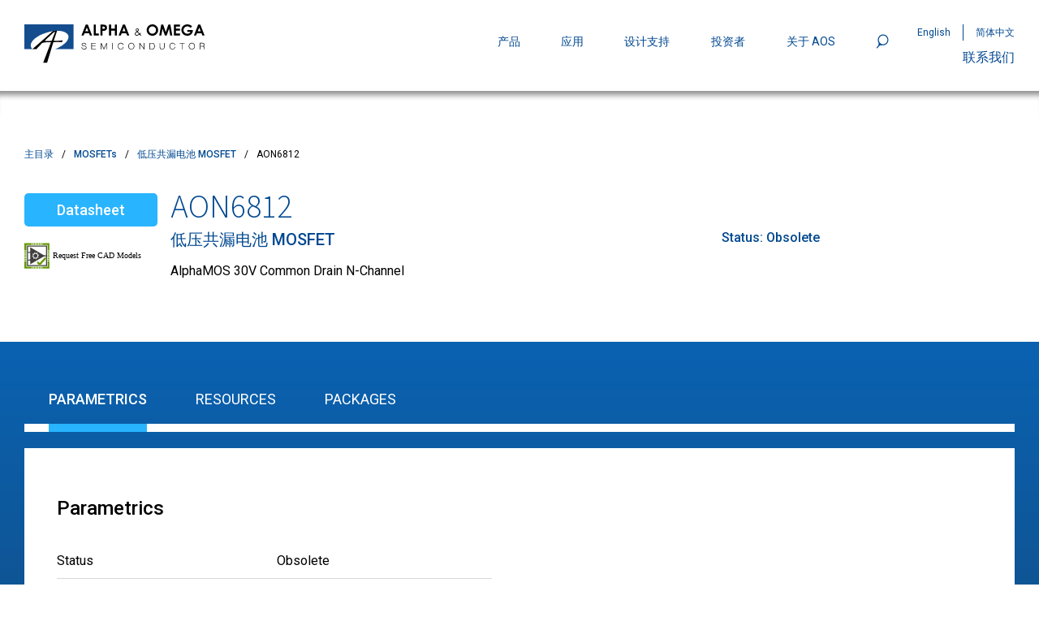

--- FILE ---
content_type: text/html; charset=utf-8
request_url: https://www.aosmd.com/zh/products/mosfets/lv-common-drain-battery-mosfets/aon6812
body_size: 16720
content:
<!DOCTYPE html><html lang="zh"><head><meta charSet="utf-8"/><meta name="viewport" content="width=device-width"/><link rel="preconnect" href="https://fonts.googleapis.com"/><link rel="preconnect" href="https://fonts.gstatic.com" crossorigin="true"/><title>AON6812 | AOSMD</title><meta name="description" content="AlphaMOS 30V Common Drain N-Channel"/><link rel="canonical" href="https://www.aosmd.com/zh/products/mosfets/lv-common-drain-battery-mosfets/aon6812"/><meta name="next-head-count" content="8"/><link rel="preconnect" href="https://fonts.gstatic.com" crossorigin /><link data-next-font="" rel="preconnect" href="/" crossorigin="anonymous"/><link rel="preload" href="/_next/static/css/4f1cd5b095ac228b.css" as="style"/><link rel="stylesheet" href="/_next/static/css/4f1cd5b095ac228b.css" data-n-g=""/><link rel="preload" href="/_next/static/css/23b109cb0ac4d557.css" as="style"/><link rel="stylesheet" href="/_next/static/css/23b109cb0ac4d557.css" data-n-p=""/><link rel="preload" href="/_next/static/css/f21b06d018fb4702.css" as="style"/><link rel="stylesheet" href="/_next/static/css/f21b06d018fb4702.css" data-n-p=""/><noscript data-n-css=""></noscript><script defer="" nomodule="" src="/_next/static/chunks/polyfills-78c92fac7aa8fdd8.js"></script><script src="/_next/static/chunks/webpack-bfb2623651a26eb6.js" defer=""></script><script src="/_next/static/chunks/framework-2c16ac744b6cdea6.js" defer=""></script><script src="/_next/static/chunks/main-608ea901e2a88c6c.js" defer=""></script><script src="/_next/static/chunks/pages/_app-1a4e441dd264fac7.js" defer=""></script><script src="/_next/static/chunks/3a17f596-2ce2986f407666b9.js" defer=""></script><script src="/_next/static/chunks/68c0a17d-c3e10888d5db1fbd.js" defer=""></script><script src="/_next/static/chunks/031aa83e-0d6ddcf7ff0cae13.js" defer=""></script><script src="/_next/static/chunks/29107295-2a9ca7f07685bf37.js" defer=""></script><script src="/_next/static/chunks/b55cbb4c-eb9ea611bfb4d9a8.js" defer=""></script><script src="/_next/static/chunks/69fc0a3a-adb8ebf7c03a10ab.js" defer=""></script><script src="/_next/static/chunks/49-9095a2d96f834899.js" defer=""></script><script src="/_next/static/chunks/925-c0f5aebd3462cf60.js" defer=""></script><script src="/_next/static/chunks/pages/%5B%5B...path%5D%5D-f0104a83bc8fe211.js" defer=""></script><script src="/_next/static/tz3hs-OeFBziietJ9oPwF/_buildManifest.js" defer=""></script><script src="/_next/static/tz3hs-OeFBziietJ9oPwF/_ssgManifest.js" defer=""></script><style data-href="https://fonts.googleapis.com/css2?family=Roboto:ital,wght@0,100;0,300;0,400;0,500;0,700;0,900;1,400&family=Source+Sans+3:wght@200;300;400;500;600;700;800;900&display=swap">@font-face{font-family:'Roboto';font-style:italic;font-weight:400;font-stretch:normal;font-display:swap;src:url(https://fonts.gstatic.com/l/font?kit=KFOKCnqEu92Fr1Mu53ZEC9_Vu3r1gIhOszmOClHrs6ljXfMMLoHQiAw&skey=c608c610063635f9&v=v50) format('woff')}@font-face{font-family:'Roboto';font-style:normal;font-weight:100;font-stretch:normal;font-display:swap;src:url(https://fonts.gstatic.com/l/font?kit=KFOMCnqEu92Fr1ME7kSn66aGLdTylUAMQXC89YmC2DPNWubEbGmQ&skey=a0a0114a1dcab3ac&v=v50) format('woff')}@font-face{font-family:'Roboto';font-style:normal;font-weight:300;font-stretch:normal;font-display:swap;src:url(https://fonts.gstatic.com/l/font?kit=KFOMCnqEu92Fr1ME7kSn66aGLdTylUAMQXC89YmC2DPNWuaabWmQ&skey=a0a0114a1dcab3ac&v=v50) format('woff')}@font-face{font-family:'Roboto';font-style:normal;font-weight:400;font-stretch:normal;font-display:swap;src:url(https://fonts.gstatic.com/l/font?kit=KFOMCnqEu92Fr1ME7kSn66aGLdTylUAMQXC89YmC2DPNWubEbWmQ&skey=a0a0114a1dcab3ac&v=v50) format('woff')}@font-face{font-family:'Roboto';font-style:normal;font-weight:500;font-stretch:normal;font-display:swap;src:url(https://fonts.gstatic.com/l/font?kit=KFOMCnqEu92Fr1ME7kSn66aGLdTylUAMQXC89YmC2DPNWub2bWmQ&skey=a0a0114a1dcab3ac&v=v50) format('woff')}@font-face{font-family:'Roboto';font-style:normal;font-weight:700;font-stretch:normal;font-display:swap;src:url(https://fonts.gstatic.com/l/font?kit=KFOMCnqEu92Fr1ME7kSn66aGLdTylUAMQXC89YmC2DPNWuYjammQ&skey=a0a0114a1dcab3ac&v=v50) format('woff')}@font-face{font-family:'Roboto';font-style:normal;font-weight:900;font-stretch:normal;font-display:swap;src:url(https://fonts.gstatic.com/l/font?kit=KFOMCnqEu92Fr1ME7kSn66aGLdTylUAMQXC89YmC2DPNWuZtammQ&skey=a0a0114a1dcab3ac&v=v50) format('woff')}@font-face{font-family:'Source Sans 3';font-style:normal;font-weight:200;font-display:swap;src:url(https://fonts.gstatic.com/l/font?kit=nwpBtKy2OAdR1K-IwhWudF-R9QMylBJAV3Bo8Kw461EO&skey=1497ac707ba83cff&v=v19) format('woff')}@font-face{font-family:'Source Sans 3';font-style:normal;font-weight:300;font-display:swap;src:url(https://fonts.gstatic.com/l/font?kit=nwpBtKy2OAdR1K-IwhWudF-R9QMylBJAV3Bo8Kzm61EO&skey=1497ac707ba83cff&v=v19) format('woff')}@font-face{font-family:'Source Sans 3';font-style:normal;font-weight:400;font-display:swap;src:url(https://fonts.gstatic.com/l/font?kit=nwpBtKy2OAdR1K-IwhWudF-R9QMylBJAV3Bo8Ky461EO&skey=1497ac707ba83cff&v=v19) format('woff')}@font-face{font-family:'Source Sans 3';font-style:normal;font-weight:500;font-display:swap;src:url(https://fonts.gstatic.com/l/font?kit=nwpBtKy2OAdR1K-IwhWudF-R9QMylBJAV3Bo8KyK61EO&skey=1497ac707ba83cff&v=v19) format('woff')}@font-face{font-family:'Source Sans 3';font-style:normal;font-weight:600;font-display:swap;src:url(https://fonts.gstatic.com/l/font?kit=nwpBtKy2OAdR1K-IwhWudF-R9QMylBJAV3Bo8Kxm7FEO&skey=1497ac707ba83cff&v=v19) format('woff')}@font-face{font-family:'Source Sans 3';font-style:normal;font-weight:700;font-display:swap;src:url(https://fonts.gstatic.com/l/font?kit=nwpBtKy2OAdR1K-IwhWudF-R9QMylBJAV3Bo8Kxf7FEO&skey=1497ac707ba83cff&v=v19) format('woff')}@font-face{font-family:'Source Sans 3';font-style:normal;font-weight:800;font-display:swap;src:url(https://fonts.gstatic.com/l/font?kit=nwpBtKy2OAdR1K-IwhWudF-R9QMylBJAV3Bo8Kw47FEO&skey=1497ac707ba83cff&v=v19) format('woff')}@font-face{font-family:'Source Sans 3';font-style:normal;font-weight:900;font-display:swap;src:url(https://fonts.gstatic.com/l/font?kit=nwpBtKy2OAdR1K-IwhWudF-R9QMylBJAV3Bo8KwR7FEO&skey=1497ac707ba83cff&v=v19) format('woff')}@font-face{font-family:'Roboto';font-style:italic;font-weight:400;font-stretch:100%;font-display:swap;src:url(https://fonts.gstatic.com/l/font?kit=KFOKCnqEu92Fr1Mu53ZEC9_Vu3r1gIhOszmOClHrs6ljXfMMLoHQuAX-lXYi128m0kN2&skey=c608c610063635f9&v=v50) format('woff');unicode-range:U+0460-052F,U+1C80-1C8A,U+20B4,U+2DE0-2DFF,U+A640-A69F,U+FE2E-FE2F}@font-face{font-family:'Roboto';font-style:italic;font-weight:400;font-stretch:100%;font-display:swap;src:url(https://fonts.gstatic.com/l/font?kit=KFOKCnqEu92Fr1Mu53ZEC9_Vu3r1gIhOszmOClHrs6ljXfMMLoHQuAz-lXYi128m0kN2&skey=c608c610063635f9&v=v50) format('woff');unicode-range:U+0301,U+0400-045F,U+0490-0491,U+04B0-04B1,U+2116}@font-face{font-family:'Roboto';font-style:italic;font-weight:400;font-stretch:100%;font-display:swap;src:url(https://fonts.gstatic.com/l/font?kit=KFOKCnqEu92Fr1Mu53ZEC9_Vu3r1gIhOszmOClHrs6ljXfMMLoHQuAT-lXYi128m0kN2&skey=c608c610063635f9&v=v50) format('woff');unicode-range:U+1F00-1FFF}@font-face{font-family:'Roboto';font-style:italic;font-weight:400;font-stretch:100%;font-display:swap;src:url(https://fonts.gstatic.com/l/font?kit=KFOKCnqEu92Fr1Mu53ZEC9_Vu3r1gIhOszmOClHrs6ljXfMMLoHQuAv-lXYi128m0kN2&skey=c608c610063635f9&v=v50) format('woff');unicode-range:U+0370-0377,U+037A-037F,U+0384-038A,U+038C,U+038E-03A1,U+03A3-03FF}@font-face{font-family:'Roboto';font-style:italic;font-weight:400;font-stretch:100%;font-display:swap;src:url(https://fonts.gstatic.com/l/font?kit=KFOKCnqEu92Fr1Mu53ZEC9_Vu3r1gIhOszmOClHrs6ljXfMMLoHQuHT-lXYi128m0kN2&skey=c608c610063635f9&v=v50) format('woff');unicode-range:U+0302-0303,U+0305,U+0307-0308,U+0310,U+0312,U+0315,U+031A,U+0326-0327,U+032C,U+032F-0330,U+0332-0333,U+0338,U+033A,U+0346,U+034D,U+0391-03A1,U+03A3-03A9,U+03B1-03C9,U+03D1,U+03D5-03D6,U+03F0-03F1,U+03F4-03F5,U+2016-2017,U+2034-2038,U+203C,U+2040,U+2043,U+2047,U+2050,U+2057,U+205F,U+2070-2071,U+2074-208E,U+2090-209C,U+20D0-20DC,U+20E1,U+20E5-20EF,U+2100-2112,U+2114-2115,U+2117-2121,U+2123-214F,U+2190,U+2192,U+2194-21AE,U+21B0-21E5,U+21F1-21F2,U+21F4-2211,U+2213-2214,U+2216-22FF,U+2308-230B,U+2310,U+2319,U+231C-2321,U+2336-237A,U+237C,U+2395,U+239B-23B7,U+23D0,U+23DC-23E1,U+2474-2475,U+25AF,U+25B3,U+25B7,U+25BD,U+25C1,U+25CA,U+25CC,U+25FB,U+266D-266F,U+27C0-27FF,U+2900-2AFF,U+2B0E-2B11,U+2B30-2B4C,U+2BFE,U+3030,U+FF5B,U+FF5D,U+1D400-1D7FF,U+1EE00-1EEFF}@font-face{font-family:'Roboto';font-style:italic;font-weight:400;font-stretch:100%;font-display:swap;src:url(https://fonts.gstatic.com/l/font?kit=KFOKCnqEu92Fr1Mu53ZEC9_Vu3r1gIhOszmOClHrs6ljXfMMLoHQuGb-lXYi128m0kN2&skey=c608c610063635f9&v=v50) format('woff');unicode-range:U+0001-000C,U+000E-001F,U+007F-009F,U+20DD-20E0,U+20E2-20E4,U+2150-218F,U+2190,U+2192,U+2194-2199,U+21AF,U+21E6-21F0,U+21F3,U+2218-2219,U+2299,U+22C4-22C6,U+2300-243F,U+2440-244A,U+2460-24FF,U+25A0-27BF,U+2800-28FF,U+2921-2922,U+2981,U+29BF,U+29EB,U+2B00-2BFF,U+4DC0-4DFF,U+FFF9-FFFB,U+10140-1018E,U+10190-1019C,U+101A0,U+101D0-101FD,U+102E0-102FB,U+10E60-10E7E,U+1D2C0-1D2D3,U+1D2E0-1D37F,U+1F000-1F0FF,U+1F100-1F1AD,U+1F1E6-1F1FF,U+1F30D-1F30F,U+1F315,U+1F31C,U+1F31E,U+1F320-1F32C,U+1F336,U+1F378,U+1F37D,U+1F382,U+1F393-1F39F,U+1F3A7-1F3A8,U+1F3AC-1F3AF,U+1F3C2,U+1F3C4-1F3C6,U+1F3CA-1F3CE,U+1F3D4-1F3E0,U+1F3ED,U+1F3F1-1F3F3,U+1F3F5-1F3F7,U+1F408,U+1F415,U+1F41F,U+1F426,U+1F43F,U+1F441-1F442,U+1F444,U+1F446-1F449,U+1F44C-1F44E,U+1F453,U+1F46A,U+1F47D,U+1F4A3,U+1F4B0,U+1F4B3,U+1F4B9,U+1F4BB,U+1F4BF,U+1F4C8-1F4CB,U+1F4D6,U+1F4DA,U+1F4DF,U+1F4E3-1F4E6,U+1F4EA-1F4ED,U+1F4F7,U+1F4F9-1F4FB,U+1F4FD-1F4FE,U+1F503,U+1F507-1F50B,U+1F50D,U+1F512-1F513,U+1F53E-1F54A,U+1F54F-1F5FA,U+1F610,U+1F650-1F67F,U+1F687,U+1F68D,U+1F691,U+1F694,U+1F698,U+1F6AD,U+1F6B2,U+1F6B9-1F6BA,U+1F6BC,U+1F6C6-1F6CF,U+1F6D3-1F6D7,U+1F6E0-1F6EA,U+1F6F0-1F6F3,U+1F6F7-1F6FC,U+1F700-1F7FF,U+1F800-1F80B,U+1F810-1F847,U+1F850-1F859,U+1F860-1F887,U+1F890-1F8AD,U+1F8B0-1F8BB,U+1F8C0-1F8C1,U+1F900-1F90B,U+1F93B,U+1F946,U+1F984,U+1F996,U+1F9E9,U+1FA00-1FA6F,U+1FA70-1FA7C,U+1FA80-1FA89,U+1FA8F-1FAC6,U+1FACE-1FADC,U+1FADF-1FAE9,U+1FAF0-1FAF8,U+1FB00-1FBFF}@font-face{font-family:'Roboto';font-style:italic;font-weight:400;font-stretch:100%;font-display:swap;src:url(https://fonts.gstatic.com/l/font?kit=KFOKCnqEu92Fr1Mu53ZEC9_Vu3r1gIhOszmOClHrs6ljXfMMLoHQuAf-lXYi128m0kN2&skey=c608c610063635f9&v=v50) format('woff');unicode-range:U+0102-0103,U+0110-0111,U+0128-0129,U+0168-0169,U+01A0-01A1,U+01AF-01B0,U+0300-0301,U+0303-0304,U+0308-0309,U+0323,U+0329,U+1EA0-1EF9,U+20AB}@font-face{font-family:'Roboto';font-style:italic;font-weight:400;font-stretch:100%;font-display:swap;src:url(https://fonts.gstatic.com/l/font?kit=KFOKCnqEu92Fr1Mu53ZEC9_Vu3r1gIhOszmOClHrs6ljXfMMLoHQuAb-lXYi128m0kN2&skey=c608c610063635f9&v=v50) format('woff');unicode-range:U+0100-02BA,U+02BD-02C5,U+02C7-02CC,U+02CE-02D7,U+02DD-02FF,U+0304,U+0308,U+0329,U+1D00-1DBF,U+1E00-1E9F,U+1EF2-1EFF,U+2020,U+20A0-20AB,U+20AD-20C0,U+2113,U+2C60-2C7F,U+A720-A7FF}@font-face{font-family:'Roboto';font-style:italic;font-weight:400;font-stretch:100%;font-display:swap;src:url(https://fonts.gstatic.com/l/font?kit=KFOKCnqEu92Fr1Mu53ZEC9_Vu3r1gIhOszmOClHrs6ljXfMMLoHQuAj-lXYi128m0g&skey=c608c610063635f9&v=v50) format('woff');unicode-range:U+0000-00FF,U+0131,U+0152-0153,U+02BB-02BC,U+02C6,U+02DA,U+02DC,U+0304,U+0308,U+0329,U+2000-206F,U+20AC,U+2122,U+2191,U+2193,U+2212,U+2215,U+FEFF,U+FFFD}@font-face{font-family:'Roboto';font-style:normal;font-weight:100;font-stretch:100%;font-display:swap;src:url(https://fonts.gstatic.com/s/roboto/v50/KFO7CnqEu92Fr1ME7kSn66aGLdTylUAMa3GUBHMdazTgWw.woff2) format('woff2');unicode-range:U+0460-052F,U+1C80-1C8A,U+20B4,U+2DE0-2DFF,U+A640-A69F,U+FE2E-FE2F}@font-face{font-family:'Roboto';font-style:normal;font-weight:100;font-stretch:100%;font-display:swap;src:url(https://fonts.gstatic.com/s/roboto/v50/KFO7CnqEu92Fr1ME7kSn66aGLdTylUAMa3iUBHMdazTgWw.woff2) format('woff2');unicode-range:U+0301,U+0400-045F,U+0490-0491,U+04B0-04B1,U+2116}@font-face{font-family:'Roboto';font-style:normal;font-weight:100;font-stretch:100%;font-display:swap;src:url(https://fonts.gstatic.com/s/roboto/v50/KFO7CnqEu92Fr1ME7kSn66aGLdTylUAMa3CUBHMdazTgWw.woff2) format('woff2');unicode-range:U+1F00-1FFF}@font-face{font-family:'Roboto';font-style:normal;font-weight:100;font-stretch:100%;font-display:swap;src:url(https://fonts.gstatic.com/s/roboto/v50/KFO7CnqEu92Fr1ME7kSn66aGLdTylUAMa3-UBHMdazTgWw.woff2) format('woff2');unicode-range:U+0370-0377,U+037A-037F,U+0384-038A,U+038C,U+038E-03A1,U+03A3-03FF}@font-face{font-family:'Roboto';font-style:normal;font-weight:100;font-stretch:100%;font-display:swap;src:url(https://fonts.gstatic.com/s/roboto/v50/KFO7CnqEu92Fr1ME7kSn66aGLdTylUAMawCUBHMdazTgWw.woff2) format('woff2');unicode-range:U+0302-0303,U+0305,U+0307-0308,U+0310,U+0312,U+0315,U+031A,U+0326-0327,U+032C,U+032F-0330,U+0332-0333,U+0338,U+033A,U+0346,U+034D,U+0391-03A1,U+03A3-03A9,U+03B1-03C9,U+03D1,U+03D5-03D6,U+03F0-03F1,U+03F4-03F5,U+2016-2017,U+2034-2038,U+203C,U+2040,U+2043,U+2047,U+2050,U+2057,U+205F,U+2070-2071,U+2074-208E,U+2090-209C,U+20D0-20DC,U+20E1,U+20E5-20EF,U+2100-2112,U+2114-2115,U+2117-2121,U+2123-214F,U+2190,U+2192,U+2194-21AE,U+21B0-21E5,U+21F1-21F2,U+21F4-2211,U+2213-2214,U+2216-22FF,U+2308-230B,U+2310,U+2319,U+231C-2321,U+2336-237A,U+237C,U+2395,U+239B-23B7,U+23D0,U+23DC-23E1,U+2474-2475,U+25AF,U+25B3,U+25B7,U+25BD,U+25C1,U+25CA,U+25CC,U+25FB,U+266D-266F,U+27C0-27FF,U+2900-2AFF,U+2B0E-2B11,U+2B30-2B4C,U+2BFE,U+3030,U+FF5B,U+FF5D,U+1D400-1D7FF,U+1EE00-1EEFF}@font-face{font-family:'Roboto';font-style:normal;font-weight:100;font-stretch:100%;font-display:swap;src:url(https://fonts.gstatic.com/s/roboto/v50/KFO7CnqEu92Fr1ME7kSn66aGLdTylUAMaxKUBHMdazTgWw.woff2) format('woff2');unicode-range:U+0001-000C,U+000E-001F,U+007F-009F,U+20DD-20E0,U+20E2-20E4,U+2150-218F,U+2190,U+2192,U+2194-2199,U+21AF,U+21E6-21F0,U+21F3,U+2218-2219,U+2299,U+22C4-22C6,U+2300-243F,U+2440-244A,U+2460-24FF,U+25A0-27BF,U+2800-28FF,U+2921-2922,U+2981,U+29BF,U+29EB,U+2B00-2BFF,U+4DC0-4DFF,U+FFF9-FFFB,U+10140-1018E,U+10190-1019C,U+101A0,U+101D0-101FD,U+102E0-102FB,U+10E60-10E7E,U+1D2C0-1D2D3,U+1D2E0-1D37F,U+1F000-1F0FF,U+1F100-1F1AD,U+1F1E6-1F1FF,U+1F30D-1F30F,U+1F315,U+1F31C,U+1F31E,U+1F320-1F32C,U+1F336,U+1F378,U+1F37D,U+1F382,U+1F393-1F39F,U+1F3A7-1F3A8,U+1F3AC-1F3AF,U+1F3C2,U+1F3C4-1F3C6,U+1F3CA-1F3CE,U+1F3D4-1F3E0,U+1F3ED,U+1F3F1-1F3F3,U+1F3F5-1F3F7,U+1F408,U+1F415,U+1F41F,U+1F426,U+1F43F,U+1F441-1F442,U+1F444,U+1F446-1F449,U+1F44C-1F44E,U+1F453,U+1F46A,U+1F47D,U+1F4A3,U+1F4B0,U+1F4B3,U+1F4B9,U+1F4BB,U+1F4BF,U+1F4C8-1F4CB,U+1F4D6,U+1F4DA,U+1F4DF,U+1F4E3-1F4E6,U+1F4EA-1F4ED,U+1F4F7,U+1F4F9-1F4FB,U+1F4FD-1F4FE,U+1F503,U+1F507-1F50B,U+1F50D,U+1F512-1F513,U+1F53E-1F54A,U+1F54F-1F5FA,U+1F610,U+1F650-1F67F,U+1F687,U+1F68D,U+1F691,U+1F694,U+1F698,U+1F6AD,U+1F6B2,U+1F6B9-1F6BA,U+1F6BC,U+1F6C6-1F6CF,U+1F6D3-1F6D7,U+1F6E0-1F6EA,U+1F6F0-1F6F3,U+1F6F7-1F6FC,U+1F700-1F7FF,U+1F800-1F80B,U+1F810-1F847,U+1F850-1F859,U+1F860-1F887,U+1F890-1F8AD,U+1F8B0-1F8BB,U+1F8C0-1F8C1,U+1F900-1F90B,U+1F93B,U+1F946,U+1F984,U+1F996,U+1F9E9,U+1FA00-1FA6F,U+1FA70-1FA7C,U+1FA80-1FA89,U+1FA8F-1FAC6,U+1FACE-1FADC,U+1FADF-1FAE9,U+1FAF0-1FAF8,U+1FB00-1FBFF}@font-face{font-family:'Roboto';font-style:normal;font-weight:100;font-stretch:100%;font-display:swap;src:url(https://fonts.gstatic.com/s/roboto/v50/KFO7CnqEu92Fr1ME7kSn66aGLdTylUAMa3OUBHMdazTgWw.woff2) format('woff2');unicode-range:U+0102-0103,U+0110-0111,U+0128-0129,U+0168-0169,U+01A0-01A1,U+01AF-01B0,U+0300-0301,U+0303-0304,U+0308-0309,U+0323,U+0329,U+1EA0-1EF9,U+20AB}@font-face{font-family:'Roboto';font-style:normal;font-weight:100;font-stretch:100%;font-display:swap;src:url(https://fonts.gstatic.com/s/roboto/v50/KFO7CnqEu92Fr1ME7kSn66aGLdTylUAMa3KUBHMdazTgWw.woff2) format('woff2');unicode-range:U+0100-02BA,U+02BD-02C5,U+02C7-02CC,U+02CE-02D7,U+02DD-02FF,U+0304,U+0308,U+0329,U+1D00-1DBF,U+1E00-1E9F,U+1EF2-1EFF,U+2020,U+20A0-20AB,U+20AD-20C0,U+2113,U+2C60-2C7F,U+A720-A7FF}@font-face{font-family:'Roboto';font-style:normal;font-weight:100;font-stretch:100%;font-display:swap;src:url(https://fonts.gstatic.com/s/roboto/v50/KFO7CnqEu92Fr1ME7kSn66aGLdTylUAMa3yUBHMdazQ.woff2) format('woff2');unicode-range:U+0000-00FF,U+0131,U+0152-0153,U+02BB-02BC,U+02C6,U+02DA,U+02DC,U+0304,U+0308,U+0329,U+2000-206F,U+20AC,U+2122,U+2191,U+2193,U+2212,U+2215,U+FEFF,U+FFFD}@font-face{font-family:'Roboto';font-style:normal;font-weight:300;font-stretch:100%;font-display:swap;src:url(https://fonts.gstatic.com/s/roboto/v50/KFO7CnqEu92Fr1ME7kSn66aGLdTylUAMa3GUBHMdazTgWw.woff2) format('woff2');unicode-range:U+0460-052F,U+1C80-1C8A,U+20B4,U+2DE0-2DFF,U+A640-A69F,U+FE2E-FE2F}@font-face{font-family:'Roboto';font-style:normal;font-weight:300;font-stretch:100%;font-display:swap;src:url(https://fonts.gstatic.com/s/roboto/v50/KFO7CnqEu92Fr1ME7kSn66aGLdTylUAMa3iUBHMdazTgWw.woff2) format('woff2');unicode-range:U+0301,U+0400-045F,U+0490-0491,U+04B0-04B1,U+2116}@font-face{font-family:'Roboto';font-style:normal;font-weight:300;font-stretch:100%;font-display:swap;src:url(https://fonts.gstatic.com/s/roboto/v50/KFO7CnqEu92Fr1ME7kSn66aGLdTylUAMa3CUBHMdazTgWw.woff2) format('woff2');unicode-range:U+1F00-1FFF}@font-face{font-family:'Roboto';font-style:normal;font-weight:300;font-stretch:100%;font-display:swap;src:url(https://fonts.gstatic.com/s/roboto/v50/KFO7CnqEu92Fr1ME7kSn66aGLdTylUAMa3-UBHMdazTgWw.woff2) format('woff2');unicode-range:U+0370-0377,U+037A-037F,U+0384-038A,U+038C,U+038E-03A1,U+03A3-03FF}@font-face{font-family:'Roboto';font-style:normal;font-weight:300;font-stretch:100%;font-display:swap;src:url(https://fonts.gstatic.com/s/roboto/v50/KFO7CnqEu92Fr1ME7kSn66aGLdTylUAMawCUBHMdazTgWw.woff2) format('woff2');unicode-range:U+0302-0303,U+0305,U+0307-0308,U+0310,U+0312,U+0315,U+031A,U+0326-0327,U+032C,U+032F-0330,U+0332-0333,U+0338,U+033A,U+0346,U+034D,U+0391-03A1,U+03A3-03A9,U+03B1-03C9,U+03D1,U+03D5-03D6,U+03F0-03F1,U+03F4-03F5,U+2016-2017,U+2034-2038,U+203C,U+2040,U+2043,U+2047,U+2050,U+2057,U+205F,U+2070-2071,U+2074-208E,U+2090-209C,U+20D0-20DC,U+20E1,U+20E5-20EF,U+2100-2112,U+2114-2115,U+2117-2121,U+2123-214F,U+2190,U+2192,U+2194-21AE,U+21B0-21E5,U+21F1-21F2,U+21F4-2211,U+2213-2214,U+2216-22FF,U+2308-230B,U+2310,U+2319,U+231C-2321,U+2336-237A,U+237C,U+2395,U+239B-23B7,U+23D0,U+23DC-23E1,U+2474-2475,U+25AF,U+25B3,U+25B7,U+25BD,U+25C1,U+25CA,U+25CC,U+25FB,U+266D-266F,U+27C0-27FF,U+2900-2AFF,U+2B0E-2B11,U+2B30-2B4C,U+2BFE,U+3030,U+FF5B,U+FF5D,U+1D400-1D7FF,U+1EE00-1EEFF}@font-face{font-family:'Roboto';font-style:normal;font-weight:300;font-stretch:100%;font-display:swap;src:url(https://fonts.gstatic.com/s/roboto/v50/KFO7CnqEu92Fr1ME7kSn66aGLdTylUAMaxKUBHMdazTgWw.woff2) format('woff2');unicode-range:U+0001-000C,U+000E-001F,U+007F-009F,U+20DD-20E0,U+20E2-20E4,U+2150-218F,U+2190,U+2192,U+2194-2199,U+21AF,U+21E6-21F0,U+21F3,U+2218-2219,U+2299,U+22C4-22C6,U+2300-243F,U+2440-244A,U+2460-24FF,U+25A0-27BF,U+2800-28FF,U+2921-2922,U+2981,U+29BF,U+29EB,U+2B00-2BFF,U+4DC0-4DFF,U+FFF9-FFFB,U+10140-1018E,U+10190-1019C,U+101A0,U+101D0-101FD,U+102E0-102FB,U+10E60-10E7E,U+1D2C0-1D2D3,U+1D2E0-1D37F,U+1F000-1F0FF,U+1F100-1F1AD,U+1F1E6-1F1FF,U+1F30D-1F30F,U+1F315,U+1F31C,U+1F31E,U+1F320-1F32C,U+1F336,U+1F378,U+1F37D,U+1F382,U+1F393-1F39F,U+1F3A7-1F3A8,U+1F3AC-1F3AF,U+1F3C2,U+1F3C4-1F3C6,U+1F3CA-1F3CE,U+1F3D4-1F3E0,U+1F3ED,U+1F3F1-1F3F3,U+1F3F5-1F3F7,U+1F408,U+1F415,U+1F41F,U+1F426,U+1F43F,U+1F441-1F442,U+1F444,U+1F446-1F449,U+1F44C-1F44E,U+1F453,U+1F46A,U+1F47D,U+1F4A3,U+1F4B0,U+1F4B3,U+1F4B9,U+1F4BB,U+1F4BF,U+1F4C8-1F4CB,U+1F4D6,U+1F4DA,U+1F4DF,U+1F4E3-1F4E6,U+1F4EA-1F4ED,U+1F4F7,U+1F4F9-1F4FB,U+1F4FD-1F4FE,U+1F503,U+1F507-1F50B,U+1F50D,U+1F512-1F513,U+1F53E-1F54A,U+1F54F-1F5FA,U+1F610,U+1F650-1F67F,U+1F687,U+1F68D,U+1F691,U+1F694,U+1F698,U+1F6AD,U+1F6B2,U+1F6B9-1F6BA,U+1F6BC,U+1F6C6-1F6CF,U+1F6D3-1F6D7,U+1F6E0-1F6EA,U+1F6F0-1F6F3,U+1F6F7-1F6FC,U+1F700-1F7FF,U+1F800-1F80B,U+1F810-1F847,U+1F850-1F859,U+1F860-1F887,U+1F890-1F8AD,U+1F8B0-1F8BB,U+1F8C0-1F8C1,U+1F900-1F90B,U+1F93B,U+1F946,U+1F984,U+1F996,U+1F9E9,U+1FA00-1FA6F,U+1FA70-1FA7C,U+1FA80-1FA89,U+1FA8F-1FAC6,U+1FACE-1FADC,U+1FADF-1FAE9,U+1FAF0-1FAF8,U+1FB00-1FBFF}@font-face{font-family:'Roboto';font-style:normal;font-weight:300;font-stretch:100%;font-display:swap;src:url(https://fonts.gstatic.com/s/roboto/v50/KFO7CnqEu92Fr1ME7kSn66aGLdTylUAMa3OUBHMdazTgWw.woff2) format('woff2');unicode-range:U+0102-0103,U+0110-0111,U+0128-0129,U+0168-0169,U+01A0-01A1,U+01AF-01B0,U+0300-0301,U+0303-0304,U+0308-0309,U+0323,U+0329,U+1EA0-1EF9,U+20AB}@font-face{font-family:'Roboto';font-style:normal;font-weight:300;font-stretch:100%;font-display:swap;src:url(https://fonts.gstatic.com/s/roboto/v50/KFO7CnqEu92Fr1ME7kSn66aGLdTylUAMa3KUBHMdazTgWw.woff2) format('woff2');unicode-range:U+0100-02BA,U+02BD-02C5,U+02C7-02CC,U+02CE-02D7,U+02DD-02FF,U+0304,U+0308,U+0329,U+1D00-1DBF,U+1E00-1E9F,U+1EF2-1EFF,U+2020,U+20A0-20AB,U+20AD-20C0,U+2113,U+2C60-2C7F,U+A720-A7FF}@font-face{font-family:'Roboto';font-style:normal;font-weight:300;font-stretch:100%;font-display:swap;src:url(https://fonts.gstatic.com/s/roboto/v50/KFO7CnqEu92Fr1ME7kSn66aGLdTylUAMa3yUBHMdazQ.woff2) format('woff2');unicode-range:U+0000-00FF,U+0131,U+0152-0153,U+02BB-02BC,U+02C6,U+02DA,U+02DC,U+0304,U+0308,U+0329,U+2000-206F,U+20AC,U+2122,U+2191,U+2193,U+2212,U+2215,U+FEFF,U+FFFD}@font-face{font-family:'Roboto';font-style:normal;font-weight:400;font-stretch:100%;font-display:swap;src:url(https://fonts.gstatic.com/s/roboto/v50/KFO7CnqEu92Fr1ME7kSn66aGLdTylUAMa3GUBHMdazTgWw.woff2) format('woff2');unicode-range:U+0460-052F,U+1C80-1C8A,U+20B4,U+2DE0-2DFF,U+A640-A69F,U+FE2E-FE2F}@font-face{font-family:'Roboto';font-style:normal;font-weight:400;font-stretch:100%;font-display:swap;src:url(https://fonts.gstatic.com/s/roboto/v50/KFO7CnqEu92Fr1ME7kSn66aGLdTylUAMa3iUBHMdazTgWw.woff2) format('woff2');unicode-range:U+0301,U+0400-045F,U+0490-0491,U+04B0-04B1,U+2116}@font-face{font-family:'Roboto';font-style:normal;font-weight:400;font-stretch:100%;font-display:swap;src:url(https://fonts.gstatic.com/s/roboto/v50/KFO7CnqEu92Fr1ME7kSn66aGLdTylUAMa3CUBHMdazTgWw.woff2) format('woff2');unicode-range:U+1F00-1FFF}@font-face{font-family:'Roboto';font-style:normal;font-weight:400;font-stretch:100%;font-display:swap;src:url(https://fonts.gstatic.com/s/roboto/v50/KFO7CnqEu92Fr1ME7kSn66aGLdTylUAMa3-UBHMdazTgWw.woff2) format('woff2');unicode-range:U+0370-0377,U+037A-037F,U+0384-038A,U+038C,U+038E-03A1,U+03A3-03FF}@font-face{font-family:'Roboto';font-style:normal;font-weight:400;font-stretch:100%;font-display:swap;src:url(https://fonts.gstatic.com/s/roboto/v50/KFO7CnqEu92Fr1ME7kSn66aGLdTylUAMawCUBHMdazTgWw.woff2) format('woff2');unicode-range:U+0302-0303,U+0305,U+0307-0308,U+0310,U+0312,U+0315,U+031A,U+0326-0327,U+032C,U+032F-0330,U+0332-0333,U+0338,U+033A,U+0346,U+034D,U+0391-03A1,U+03A3-03A9,U+03B1-03C9,U+03D1,U+03D5-03D6,U+03F0-03F1,U+03F4-03F5,U+2016-2017,U+2034-2038,U+203C,U+2040,U+2043,U+2047,U+2050,U+2057,U+205F,U+2070-2071,U+2074-208E,U+2090-209C,U+20D0-20DC,U+20E1,U+20E5-20EF,U+2100-2112,U+2114-2115,U+2117-2121,U+2123-214F,U+2190,U+2192,U+2194-21AE,U+21B0-21E5,U+21F1-21F2,U+21F4-2211,U+2213-2214,U+2216-22FF,U+2308-230B,U+2310,U+2319,U+231C-2321,U+2336-237A,U+237C,U+2395,U+239B-23B7,U+23D0,U+23DC-23E1,U+2474-2475,U+25AF,U+25B3,U+25B7,U+25BD,U+25C1,U+25CA,U+25CC,U+25FB,U+266D-266F,U+27C0-27FF,U+2900-2AFF,U+2B0E-2B11,U+2B30-2B4C,U+2BFE,U+3030,U+FF5B,U+FF5D,U+1D400-1D7FF,U+1EE00-1EEFF}@font-face{font-family:'Roboto';font-style:normal;font-weight:400;font-stretch:100%;font-display:swap;src:url(https://fonts.gstatic.com/s/roboto/v50/KFO7CnqEu92Fr1ME7kSn66aGLdTylUAMaxKUBHMdazTgWw.woff2) format('woff2');unicode-range:U+0001-000C,U+000E-001F,U+007F-009F,U+20DD-20E0,U+20E2-20E4,U+2150-218F,U+2190,U+2192,U+2194-2199,U+21AF,U+21E6-21F0,U+21F3,U+2218-2219,U+2299,U+22C4-22C6,U+2300-243F,U+2440-244A,U+2460-24FF,U+25A0-27BF,U+2800-28FF,U+2921-2922,U+2981,U+29BF,U+29EB,U+2B00-2BFF,U+4DC0-4DFF,U+FFF9-FFFB,U+10140-1018E,U+10190-1019C,U+101A0,U+101D0-101FD,U+102E0-102FB,U+10E60-10E7E,U+1D2C0-1D2D3,U+1D2E0-1D37F,U+1F000-1F0FF,U+1F100-1F1AD,U+1F1E6-1F1FF,U+1F30D-1F30F,U+1F315,U+1F31C,U+1F31E,U+1F320-1F32C,U+1F336,U+1F378,U+1F37D,U+1F382,U+1F393-1F39F,U+1F3A7-1F3A8,U+1F3AC-1F3AF,U+1F3C2,U+1F3C4-1F3C6,U+1F3CA-1F3CE,U+1F3D4-1F3E0,U+1F3ED,U+1F3F1-1F3F3,U+1F3F5-1F3F7,U+1F408,U+1F415,U+1F41F,U+1F426,U+1F43F,U+1F441-1F442,U+1F444,U+1F446-1F449,U+1F44C-1F44E,U+1F453,U+1F46A,U+1F47D,U+1F4A3,U+1F4B0,U+1F4B3,U+1F4B9,U+1F4BB,U+1F4BF,U+1F4C8-1F4CB,U+1F4D6,U+1F4DA,U+1F4DF,U+1F4E3-1F4E6,U+1F4EA-1F4ED,U+1F4F7,U+1F4F9-1F4FB,U+1F4FD-1F4FE,U+1F503,U+1F507-1F50B,U+1F50D,U+1F512-1F513,U+1F53E-1F54A,U+1F54F-1F5FA,U+1F610,U+1F650-1F67F,U+1F687,U+1F68D,U+1F691,U+1F694,U+1F698,U+1F6AD,U+1F6B2,U+1F6B9-1F6BA,U+1F6BC,U+1F6C6-1F6CF,U+1F6D3-1F6D7,U+1F6E0-1F6EA,U+1F6F0-1F6F3,U+1F6F7-1F6FC,U+1F700-1F7FF,U+1F800-1F80B,U+1F810-1F847,U+1F850-1F859,U+1F860-1F887,U+1F890-1F8AD,U+1F8B0-1F8BB,U+1F8C0-1F8C1,U+1F900-1F90B,U+1F93B,U+1F946,U+1F984,U+1F996,U+1F9E9,U+1FA00-1FA6F,U+1FA70-1FA7C,U+1FA80-1FA89,U+1FA8F-1FAC6,U+1FACE-1FADC,U+1FADF-1FAE9,U+1FAF0-1FAF8,U+1FB00-1FBFF}@font-face{font-family:'Roboto';font-style:normal;font-weight:400;font-stretch:100%;font-display:swap;src:url(https://fonts.gstatic.com/s/roboto/v50/KFO7CnqEu92Fr1ME7kSn66aGLdTylUAMa3OUBHMdazTgWw.woff2) format('woff2');unicode-range:U+0102-0103,U+0110-0111,U+0128-0129,U+0168-0169,U+01A0-01A1,U+01AF-01B0,U+0300-0301,U+0303-0304,U+0308-0309,U+0323,U+0329,U+1EA0-1EF9,U+20AB}@font-face{font-family:'Roboto';font-style:normal;font-weight:400;font-stretch:100%;font-display:swap;src:url(https://fonts.gstatic.com/s/roboto/v50/KFO7CnqEu92Fr1ME7kSn66aGLdTylUAMa3KUBHMdazTgWw.woff2) format('woff2');unicode-range:U+0100-02BA,U+02BD-02C5,U+02C7-02CC,U+02CE-02D7,U+02DD-02FF,U+0304,U+0308,U+0329,U+1D00-1DBF,U+1E00-1E9F,U+1EF2-1EFF,U+2020,U+20A0-20AB,U+20AD-20C0,U+2113,U+2C60-2C7F,U+A720-A7FF}@font-face{font-family:'Roboto';font-style:normal;font-weight:400;font-stretch:100%;font-display:swap;src:url(https://fonts.gstatic.com/s/roboto/v50/KFO7CnqEu92Fr1ME7kSn66aGLdTylUAMa3yUBHMdazQ.woff2) format('woff2');unicode-range:U+0000-00FF,U+0131,U+0152-0153,U+02BB-02BC,U+02C6,U+02DA,U+02DC,U+0304,U+0308,U+0329,U+2000-206F,U+20AC,U+2122,U+2191,U+2193,U+2212,U+2215,U+FEFF,U+FFFD}@font-face{font-family:'Roboto';font-style:normal;font-weight:500;font-stretch:100%;font-display:swap;src:url(https://fonts.gstatic.com/s/roboto/v50/KFO7CnqEu92Fr1ME7kSn66aGLdTylUAMa3GUBHMdazTgWw.woff2) format('woff2');unicode-range:U+0460-052F,U+1C80-1C8A,U+20B4,U+2DE0-2DFF,U+A640-A69F,U+FE2E-FE2F}@font-face{font-family:'Roboto';font-style:normal;font-weight:500;font-stretch:100%;font-display:swap;src:url(https://fonts.gstatic.com/s/roboto/v50/KFO7CnqEu92Fr1ME7kSn66aGLdTylUAMa3iUBHMdazTgWw.woff2) format('woff2');unicode-range:U+0301,U+0400-045F,U+0490-0491,U+04B0-04B1,U+2116}@font-face{font-family:'Roboto';font-style:normal;font-weight:500;font-stretch:100%;font-display:swap;src:url(https://fonts.gstatic.com/s/roboto/v50/KFO7CnqEu92Fr1ME7kSn66aGLdTylUAMa3CUBHMdazTgWw.woff2) format('woff2');unicode-range:U+1F00-1FFF}@font-face{font-family:'Roboto';font-style:normal;font-weight:500;font-stretch:100%;font-display:swap;src:url(https://fonts.gstatic.com/s/roboto/v50/KFO7CnqEu92Fr1ME7kSn66aGLdTylUAMa3-UBHMdazTgWw.woff2) format('woff2');unicode-range:U+0370-0377,U+037A-037F,U+0384-038A,U+038C,U+038E-03A1,U+03A3-03FF}@font-face{font-family:'Roboto';font-style:normal;font-weight:500;font-stretch:100%;font-display:swap;src:url(https://fonts.gstatic.com/s/roboto/v50/KFO7CnqEu92Fr1ME7kSn66aGLdTylUAMawCUBHMdazTgWw.woff2) format('woff2');unicode-range:U+0302-0303,U+0305,U+0307-0308,U+0310,U+0312,U+0315,U+031A,U+0326-0327,U+032C,U+032F-0330,U+0332-0333,U+0338,U+033A,U+0346,U+034D,U+0391-03A1,U+03A3-03A9,U+03B1-03C9,U+03D1,U+03D5-03D6,U+03F0-03F1,U+03F4-03F5,U+2016-2017,U+2034-2038,U+203C,U+2040,U+2043,U+2047,U+2050,U+2057,U+205F,U+2070-2071,U+2074-208E,U+2090-209C,U+20D0-20DC,U+20E1,U+20E5-20EF,U+2100-2112,U+2114-2115,U+2117-2121,U+2123-214F,U+2190,U+2192,U+2194-21AE,U+21B0-21E5,U+21F1-21F2,U+21F4-2211,U+2213-2214,U+2216-22FF,U+2308-230B,U+2310,U+2319,U+231C-2321,U+2336-237A,U+237C,U+2395,U+239B-23B7,U+23D0,U+23DC-23E1,U+2474-2475,U+25AF,U+25B3,U+25B7,U+25BD,U+25C1,U+25CA,U+25CC,U+25FB,U+266D-266F,U+27C0-27FF,U+2900-2AFF,U+2B0E-2B11,U+2B30-2B4C,U+2BFE,U+3030,U+FF5B,U+FF5D,U+1D400-1D7FF,U+1EE00-1EEFF}@font-face{font-family:'Roboto';font-style:normal;font-weight:500;font-stretch:100%;font-display:swap;src:url(https://fonts.gstatic.com/s/roboto/v50/KFO7CnqEu92Fr1ME7kSn66aGLdTylUAMaxKUBHMdazTgWw.woff2) format('woff2');unicode-range:U+0001-000C,U+000E-001F,U+007F-009F,U+20DD-20E0,U+20E2-20E4,U+2150-218F,U+2190,U+2192,U+2194-2199,U+21AF,U+21E6-21F0,U+21F3,U+2218-2219,U+2299,U+22C4-22C6,U+2300-243F,U+2440-244A,U+2460-24FF,U+25A0-27BF,U+2800-28FF,U+2921-2922,U+2981,U+29BF,U+29EB,U+2B00-2BFF,U+4DC0-4DFF,U+FFF9-FFFB,U+10140-1018E,U+10190-1019C,U+101A0,U+101D0-101FD,U+102E0-102FB,U+10E60-10E7E,U+1D2C0-1D2D3,U+1D2E0-1D37F,U+1F000-1F0FF,U+1F100-1F1AD,U+1F1E6-1F1FF,U+1F30D-1F30F,U+1F315,U+1F31C,U+1F31E,U+1F320-1F32C,U+1F336,U+1F378,U+1F37D,U+1F382,U+1F393-1F39F,U+1F3A7-1F3A8,U+1F3AC-1F3AF,U+1F3C2,U+1F3C4-1F3C6,U+1F3CA-1F3CE,U+1F3D4-1F3E0,U+1F3ED,U+1F3F1-1F3F3,U+1F3F5-1F3F7,U+1F408,U+1F415,U+1F41F,U+1F426,U+1F43F,U+1F441-1F442,U+1F444,U+1F446-1F449,U+1F44C-1F44E,U+1F453,U+1F46A,U+1F47D,U+1F4A3,U+1F4B0,U+1F4B3,U+1F4B9,U+1F4BB,U+1F4BF,U+1F4C8-1F4CB,U+1F4D6,U+1F4DA,U+1F4DF,U+1F4E3-1F4E6,U+1F4EA-1F4ED,U+1F4F7,U+1F4F9-1F4FB,U+1F4FD-1F4FE,U+1F503,U+1F507-1F50B,U+1F50D,U+1F512-1F513,U+1F53E-1F54A,U+1F54F-1F5FA,U+1F610,U+1F650-1F67F,U+1F687,U+1F68D,U+1F691,U+1F694,U+1F698,U+1F6AD,U+1F6B2,U+1F6B9-1F6BA,U+1F6BC,U+1F6C6-1F6CF,U+1F6D3-1F6D7,U+1F6E0-1F6EA,U+1F6F0-1F6F3,U+1F6F7-1F6FC,U+1F700-1F7FF,U+1F800-1F80B,U+1F810-1F847,U+1F850-1F859,U+1F860-1F887,U+1F890-1F8AD,U+1F8B0-1F8BB,U+1F8C0-1F8C1,U+1F900-1F90B,U+1F93B,U+1F946,U+1F984,U+1F996,U+1F9E9,U+1FA00-1FA6F,U+1FA70-1FA7C,U+1FA80-1FA89,U+1FA8F-1FAC6,U+1FACE-1FADC,U+1FADF-1FAE9,U+1FAF0-1FAF8,U+1FB00-1FBFF}@font-face{font-family:'Roboto';font-style:normal;font-weight:500;font-stretch:100%;font-display:swap;src:url(https://fonts.gstatic.com/s/roboto/v50/KFO7CnqEu92Fr1ME7kSn66aGLdTylUAMa3OUBHMdazTgWw.woff2) format('woff2');unicode-range:U+0102-0103,U+0110-0111,U+0128-0129,U+0168-0169,U+01A0-01A1,U+01AF-01B0,U+0300-0301,U+0303-0304,U+0308-0309,U+0323,U+0329,U+1EA0-1EF9,U+20AB}@font-face{font-family:'Roboto';font-style:normal;font-weight:500;font-stretch:100%;font-display:swap;src:url(https://fonts.gstatic.com/s/roboto/v50/KFO7CnqEu92Fr1ME7kSn66aGLdTylUAMa3KUBHMdazTgWw.woff2) format('woff2');unicode-range:U+0100-02BA,U+02BD-02C5,U+02C7-02CC,U+02CE-02D7,U+02DD-02FF,U+0304,U+0308,U+0329,U+1D00-1DBF,U+1E00-1E9F,U+1EF2-1EFF,U+2020,U+20A0-20AB,U+20AD-20C0,U+2113,U+2C60-2C7F,U+A720-A7FF}@font-face{font-family:'Roboto';font-style:normal;font-weight:500;font-stretch:100%;font-display:swap;src:url(https://fonts.gstatic.com/s/roboto/v50/KFO7CnqEu92Fr1ME7kSn66aGLdTylUAMa3yUBHMdazQ.woff2) format('woff2');unicode-range:U+0000-00FF,U+0131,U+0152-0153,U+02BB-02BC,U+02C6,U+02DA,U+02DC,U+0304,U+0308,U+0329,U+2000-206F,U+20AC,U+2122,U+2191,U+2193,U+2212,U+2215,U+FEFF,U+FFFD}@font-face{font-family:'Roboto';font-style:normal;font-weight:700;font-stretch:100%;font-display:swap;src:url(https://fonts.gstatic.com/s/roboto/v50/KFO7CnqEu92Fr1ME7kSn66aGLdTylUAMa3GUBHMdazTgWw.woff2) format('woff2');unicode-range:U+0460-052F,U+1C80-1C8A,U+20B4,U+2DE0-2DFF,U+A640-A69F,U+FE2E-FE2F}@font-face{font-family:'Roboto';font-style:normal;font-weight:700;font-stretch:100%;font-display:swap;src:url(https://fonts.gstatic.com/s/roboto/v50/KFO7CnqEu92Fr1ME7kSn66aGLdTylUAMa3iUBHMdazTgWw.woff2) format('woff2');unicode-range:U+0301,U+0400-045F,U+0490-0491,U+04B0-04B1,U+2116}@font-face{font-family:'Roboto';font-style:normal;font-weight:700;font-stretch:100%;font-display:swap;src:url(https://fonts.gstatic.com/s/roboto/v50/KFO7CnqEu92Fr1ME7kSn66aGLdTylUAMa3CUBHMdazTgWw.woff2) format('woff2');unicode-range:U+1F00-1FFF}@font-face{font-family:'Roboto';font-style:normal;font-weight:700;font-stretch:100%;font-display:swap;src:url(https://fonts.gstatic.com/s/roboto/v50/KFO7CnqEu92Fr1ME7kSn66aGLdTylUAMa3-UBHMdazTgWw.woff2) format('woff2');unicode-range:U+0370-0377,U+037A-037F,U+0384-038A,U+038C,U+038E-03A1,U+03A3-03FF}@font-face{font-family:'Roboto';font-style:normal;font-weight:700;font-stretch:100%;font-display:swap;src:url(https://fonts.gstatic.com/s/roboto/v50/KFO7CnqEu92Fr1ME7kSn66aGLdTylUAMawCUBHMdazTgWw.woff2) format('woff2');unicode-range:U+0302-0303,U+0305,U+0307-0308,U+0310,U+0312,U+0315,U+031A,U+0326-0327,U+032C,U+032F-0330,U+0332-0333,U+0338,U+033A,U+0346,U+034D,U+0391-03A1,U+03A3-03A9,U+03B1-03C9,U+03D1,U+03D5-03D6,U+03F0-03F1,U+03F4-03F5,U+2016-2017,U+2034-2038,U+203C,U+2040,U+2043,U+2047,U+2050,U+2057,U+205F,U+2070-2071,U+2074-208E,U+2090-209C,U+20D0-20DC,U+20E1,U+20E5-20EF,U+2100-2112,U+2114-2115,U+2117-2121,U+2123-214F,U+2190,U+2192,U+2194-21AE,U+21B0-21E5,U+21F1-21F2,U+21F4-2211,U+2213-2214,U+2216-22FF,U+2308-230B,U+2310,U+2319,U+231C-2321,U+2336-237A,U+237C,U+2395,U+239B-23B7,U+23D0,U+23DC-23E1,U+2474-2475,U+25AF,U+25B3,U+25B7,U+25BD,U+25C1,U+25CA,U+25CC,U+25FB,U+266D-266F,U+27C0-27FF,U+2900-2AFF,U+2B0E-2B11,U+2B30-2B4C,U+2BFE,U+3030,U+FF5B,U+FF5D,U+1D400-1D7FF,U+1EE00-1EEFF}@font-face{font-family:'Roboto';font-style:normal;font-weight:700;font-stretch:100%;font-display:swap;src:url(https://fonts.gstatic.com/s/roboto/v50/KFO7CnqEu92Fr1ME7kSn66aGLdTylUAMaxKUBHMdazTgWw.woff2) format('woff2');unicode-range:U+0001-000C,U+000E-001F,U+007F-009F,U+20DD-20E0,U+20E2-20E4,U+2150-218F,U+2190,U+2192,U+2194-2199,U+21AF,U+21E6-21F0,U+21F3,U+2218-2219,U+2299,U+22C4-22C6,U+2300-243F,U+2440-244A,U+2460-24FF,U+25A0-27BF,U+2800-28FF,U+2921-2922,U+2981,U+29BF,U+29EB,U+2B00-2BFF,U+4DC0-4DFF,U+FFF9-FFFB,U+10140-1018E,U+10190-1019C,U+101A0,U+101D0-101FD,U+102E0-102FB,U+10E60-10E7E,U+1D2C0-1D2D3,U+1D2E0-1D37F,U+1F000-1F0FF,U+1F100-1F1AD,U+1F1E6-1F1FF,U+1F30D-1F30F,U+1F315,U+1F31C,U+1F31E,U+1F320-1F32C,U+1F336,U+1F378,U+1F37D,U+1F382,U+1F393-1F39F,U+1F3A7-1F3A8,U+1F3AC-1F3AF,U+1F3C2,U+1F3C4-1F3C6,U+1F3CA-1F3CE,U+1F3D4-1F3E0,U+1F3ED,U+1F3F1-1F3F3,U+1F3F5-1F3F7,U+1F408,U+1F415,U+1F41F,U+1F426,U+1F43F,U+1F441-1F442,U+1F444,U+1F446-1F449,U+1F44C-1F44E,U+1F453,U+1F46A,U+1F47D,U+1F4A3,U+1F4B0,U+1F4B3,U+1F4B9,U+1F4BB,U+1F4BF,U+1F4C8-1F4CB,U+1F4D6,U+1F4DA,U+1F4DF,U+1F4E3-1F4E6,U+1F4EA-1F4ED,U+1F4F7,U+1F4F9-1F4FB,U+1F4FD-1F4FE,U+1F503,U+1F507-1F50B,U+1F50D,U+1F512-1F513,U+1F53E-1F54A,U+1F54F-1F5FA,U+1F610,U+1F650-1F67F,U+1F687,U+1F68D,U+1F691,U+1F694,U+1F698,U+1F6AD,U+1F6B2,U+1F6B9-1F6BA,U+1F6BC,U+1F6C6-1F6CF,U+1F6D3-1F6D7,U+1F6E0-1F6EA,U+1F6F0-1F6F3,U+1F6F7-1F6FC,U+1F700-1F7FF,U+1F800-1F80B,U+1F810-1F847,U+1F850-1F859,U+1F860-1F887,U+1F890-1F8AD,U+1F8B0-1F8BB,U+1F8C0-1F8C1,U+1F900-1F90B,U+1F93B,U+1F946,U+1F984,U+1F996,U+1F9E9,U+1FA00-1FA6F,U+1FA70-1FA7C,U+1FA80-1FA89,U+1FA8F-1FAC6,U+1FACE-1FADC,U+1FADF-1FAE9,U+1FAF0-1FAF8,U+1FB00-1FBFF}@font-face{font-family:'Roboto';font-style:normal;font-weight:700;font-stretch:100%;font-display:swap;src:url(https://fonts.gstatic.com/s/roboto/v50/KFO7CnqEu92Fr1ME7kSn66aGLdTylUAMa3OUBHMdazTgWw.woff2) format('woff2');unicode-range:U+0102-0103,U+0110-0111,U+0128-0129,U+0168-0169,U+01A0-01A1,U+01AF-01B0,U+0300-0301,U+0303-0304,U+0308-0309,U+0323,U+0329,U+1EA0-1EF9,U+20AB}@font-face{font-family:'Roboto';font-style:normal;font-weight:700;font-stretch:100%;font-display:swap;src:url(https://fonts.gstatic.com/s/roboto/v50/KFO7CnqEu92Fr1ME7kSn66aGLdTylUAMa3KUBHMdazTgWw.woff2) format('woff2');unicode-range:U+0100-02BA,U+02BD-02C5,U+02C7-02CC,U+02CE-02D7,U+02DD-02FF,U+0304,U+0308,U+0329,U+1D00-1DBF,U+1E00-1E9F,U+1EF2-1EFF,U+2020,U+20A0-20AB,U+20AD-20C0,U+2113,U+2C60-2C7F,U+A720-A7FF}@font-face{font-family:'Roboto';font-style:normal;font-weight:700;font-stretch:100%;font-display:swap;src:url(https://fonts.gstatic.com/s/roboto/v50/KFO7CnqEu92Fr1ME7kSn66aGLdTylUAMa3yUBHMdazQ.woff2) format('woff2');unicode-range:U+0000-00FF,U+0131,U+0152-0153,U+02BB-02BC,U+02C6,U+02DA,U+02DC,U+0304,U+0308,U+0329,U+2000-206F,U+20AC,U+2122,U+2191,U+2193,U+2212,U+2215,U+FEFF,U+FFFD}@font-face{font-family:'Roboto';font-style:normal;font-weight:900;font-stretch:100%;font-display:swap;src:url(https://fonts.gstatic.com/s/roboto/v50/KFO7CnqEu92Fr1ME7kSn66aGLdTylUAMa3GUBHMdazTgWw.woff2) format('woff2');unicode-range:U+0460-052F,U+1C80-1C8A,U+20B4,U+2DE0-2DFF,U+A640-A69F,U+FE2E-FE2F}@font-face{font-family:'Roboto';font-style:normal;font-weight:900;font-stretch:100%;font-display:swap;src:url(https://fonts.gstatic.com/s/roboto/v50/KFO7CnqEu92Fr1ME7kSn66aGLdTylUAMa3iUBHMdazTgWw.woff2) format('woff2');unicode-range:U+0301,U+0400-045F,U+0490-0491,U+04B0-04B1,U+2116}@font-face{font-family:'Roboto';font-style:normal;font-weight:900;font-stretch:100%;font-display:swap;src:url(https://fonts.gstatic.com/s/roboto/v50/KFO7CnqEu92Fr1ME7kSn66aGLdTylUAMa3CUBHMdazTgWw.woff2) format('woff2');unicode-range:U+1F00-1FFF}@font-face{font-family:'Roboto';font-style:normal;font-weight:900;font-stretch:100%;font-display:swap;src:url(https://fonts.gstatic.com/s/roboto/v50/KFO7CnqEu92Fr1ME7kSn66aGLdTylUAMa3-UBHMdazTgWw.woff2) format('woff2');unicode-range:U+0370-0377,U+037A-037F,U+0384-038A,U+038C,U+038E-03A1,U+03A3-03FF}@font-face{font-family:'Roboto';font-style:normal;font-weight:900;font-stretch:100%;font-display:swap;src:url(https://fonts.gstatic.com/s/roboto/v50/KFO7CnqEu92Fr1ME7kSn66aGLdTylUAMawCUBHMdazTgWw.woff2) format('woff2');unicode-range:U+0302-0303,U+0305,U+0307-0308,U+0310,U+0312,U+0315,U+031A,U+0326-0327,U+032C,U+032F-0330,U+0332-0333,U+0338,U+033A,U+0346,U+034D,U+0391-03A1,U+03A3-03A9,U+03B1-03C9,U+03D1,U+03D5-03D6,U+03F0-03F1,U+03F4-03F5,U+2016-2017,U+2034-2038,U+203C,U+2040,U+2043,U+2047,U+2050,U+2057,U+205F,U+2070-2071,U+2074-208E,U+2090-209C,U+20D0-20DC,U+20E1,U+20E5-20EF,U+2100-2112,U+2114-2115,U+2117-2121,U+2123-214F,U+2190,U+2192,U+2194-21AE,U+21B0-21E5,U+21F1-21F2,U+21F4-2211,U+2213-2214,U+2216-22FF,U+2308-230B,U+2310,U+2319,U+231C-2321,U+2336-237A,U+237C,U+2395,U+239B-23B7,U+23D0,U+23DC-23E1,U+2474-2475,U+25AF,U+25B3,U+25B7,U+25BD,U+25C1,U+25CA,U+25CC,U+25FB,U+266D-266F,U+27C0-27FF,U+2900-2AFF,U+2B0E-2B11,U+2B30-2B4C,U+2BFE,U+3030,U+FF5B,U+FF5D,U+1D400-1D7FF,U+1EE00-1EEFF}@font-face{font-family:'Roboto';font-style:normal;font-weight:900;font-stretch:100%;font-display:swap;src:url(https://fonts.gstatic.com/s/roboto/v50/KFO7CnqEu92Fr1ME7kSn66aGLdTylUAMaxKUBHMdazTgWw.woff2) format('woff2');unicode-range:U+0001-000C,U+000E-001F,U+007F-009F,U+20DD-20E0,U+20E2-20E4,U+2150-218F,U+2190,U+2192,U+2194-2199,U+21AF,U+21E6-21F0,U+21F3,U+2218-2219,U+2299,U+22C4-22C6,U+2300-243F,U+2440-244A,U+2460-24FF,U+25A0-27BF,U+2800-28FF,U+2921-2922,U+2981,U+29BF,U+29EB,U+2B00-2BFF,U+4DC0-4DFF,U+FFF9-FFFB,U+10140-1018E,U+10190-1019C,U+101A0,U+101D0-101FD,U+102E0-102FB,U+10E60-10E7E,U+1D2C0-1D2D3,U+1D2E0-1D37F,U+1F000-1F0FF,U+1F100-1F1AD,U+1F1E6-1F1FF,U+1F30D-1F30F,U+1F315,U+1F31C,U+1F31E,U+1F320-1F32C,U+1F336,U+1F378,U+1F37D,U+1F382,U+1F393-1F39F,U+1F3A7-1F3A8,U+1F3AC-1F3AF,U+1F3C2,U+1F3C4-1F3C6,U+1F3CA-1F3CE,U+1F3D4-1F3E0,U+1F3ED,U+1F3F1-1F3F3,U+1F3F5-1F3F7,U+1F408,U+1F415,U+1F41F,U+1F426,U+1F43F,U+1F441-1F442,U+1F444,U+1F446-1F449,U+1F44C-1F44E,U+1F453,U+1F46A,U+1F47D,U+1F4A3,U+1F4B0,U+1F4B3,U+1F4B9,U+1F4BB,U+1F4BF,U+1F4C8-1F4CB,U+1F4D6,U+1F4DA,U+1F4DF,U+1F4E3-1F4E6,U+1F4EA-1F4ED,U+1F4F7,U+1F4F9-1F4FB,U+1F4FD-1F4FE,U+1F503,U+1F507-1F50B,U+1F50D,U+1F512-1F513,U+1F53E-1F54A,U+1F54F-1F5FA,U+1F610,U+1F650-1F67F,U+1F687,U+1F68D,U+1F691,U+1F694,U+1F698,U+1F6AD,U+1F6B2,U+1F6B9-1F6BA,U+1F6BC,U+1F6C6-1F6CF,U+1F6D3-1F6D7,U+1F6E0-1F6EA,U+1F6F0-1F6F3,U+1F6F7-1F6FC,U+1F700-1F7FF,U+1F800-1F80B,U+1F810-1F847,U+1F850-1F859,U+1F860-1F887,U+1F890-1F8AD,U+1F8B0-1F8BB,U+1F8C0-1F8C1,U+1F900-1F90B,U+1F93B,U+1F946,U+1F984,U+1F996,U+1F9E9,U+1FA00-1FA6F,U+1FA70-1FA7C,U+1FA80-1FA89,U+1FA8F-1FAC6,U+1FACE-1FADC,U+1FADF-1FAE9,U+1FAF0-1FAF8,U+1FB00-1FBFF}@font-face{font-family:'Roboto';font-style:normal;font-weight:900;font-stretch:100%;font-display:swap;src:url(https://fonts.gstatic.com/s/roboto/v50/KFO7CnqEu92Fr1ME7kSn66aGLdTylUAMa3OUBHMdazTgWw.woff2) format('woff2');unicode-range:U+0102-0103,U+0110-0111,U+0128-0129,U+0168-0169,U+01A0-01A1,U+01AF-01B0,U+0300-0301,U+0303-0304,U+0308-0309,U+0323,U+0329,U+1EA0-1EF9,U+20AB}@font-face{font-family:'Roboto';font-style:normal;font-weight:900;font-stretch:100%;font-display:swap;src:url(https://fonts.gstatic.com/s/roboto/v50/KFO7CnqEu92Fr1ME7kSn66aGLdTylUAMa3KUBHMdazTgWw.woff2) format('woff2');unicode-range:U+0100-02BA,U+02BD-02C5,U+02C7-02CC,U+02CE-02D7,U+02DD-02FF,U+0304,U+0308,U+0329,U+1D00-1DBF,U+1E00-1E9F,U+1EF2-1EFF,U+2020,U+20A0-20AB,U+20AD-20C0,U+2113,U+2C60-2C7F,U+A720-A7FF}@font-face{font-family:'Roboto';font-style:normal;font-weight:900;font-stretch:100%;font-display:swap;src:url(https://fonts.gstatic.com/s/roboto/v50/KFO7CnqEu92Fr1ME7kSn66aGLdTylUAMa3yUBHMdazQ.woff2) format('woff2');unicode-range:U+0000-00FF,U+0131,U+0152-0153,U+02BB-02BC,U+02C6,U+02DA,U+02DC,U+0304,U+0308,U+0329,U+2000-206F,U+20AC,U+2122,U+2191,U+2193,U+2212,U+2215,U+FEFF,U+FFFD}@font-face{font-family:'Source Sans 3';font-style:normal;font-weight:200;font-display:swap;src:url(https://fonts.gstatic.com/s/sourcesans3/v19/nwpStKy2OAdR1K-IwhWudF-R3wIaZejf5HdF8Q.woff2) format('woff2');unicode-range:U+0460-052F,U+1C80-1C8A,U+20B4,U+2DE0-2DFF,U+A640-A69F,U+FE2E-FE2F}@font-face{font-family:'Source Sans 3';font-style:normal;font-weight:200;font-display:swap;src:url(https://fonts.gstatic.com/s/sourcesans3/v19/nwpStKy2OAdR1K-IwhWudF-R3wsaZejf5HdF8Q.woff2) format('woff2');unicode-range:U+0301,U+0400-045F,U+0490-0491,U+04B0-04B1,U+2116}@font-face{font-family:'Source Sans 3';font-style:normal;font-weight:200;font-display:swap;src:url(https://fonts.gstatic.com/s/sourcesans3/v19/nwpStKy2OAdR1K-IwhWudF-R3wMaZejf5HdF8Q.woff2) format('woff2');unicode-range:U+1F00-1FFF}@font-face{font-family:'Source Sans 3';font-style:normal;font-weight:200;font-display:swap;src:url(https://fonts.gstatic.com/s/sourcesans3/v19/nwpStKy2OAdR1K-IwhWudF-R3wwaZejf5HdF8Q.woff2) format('woff2');unicode-range:U+0370-0377,U+037A-037F,U+0384-038A,U+038C,U+038E-03A1,U+03A3-03FF}@font-face{font-family:'Source Sans 3';font-style:normal;font-weight:200;font-display:swap;src:url(https://fonts.gstatic.com/s/sourcesans3/v19/nwpStKy2OAdR1K-IwhWudF-R3wAaZejf5HdF8Q.woff2) format('woff2');unicode-range:U+0102-0103,U+0110-0111,U+0128-0129,U+0168-0169,U+01A0-01A1,U+01AF-01B0,U+0300-0301,U+0303-0304,U+0308-0309,U+0323,U+0329,U+1EA0-1EF9,U+20AB}@font-face{font-family:'Source Sans 3';font-style:normal;font-weight:200;font-display:swap;src:url(https://fonts.gstatic.com/s/sourcesans3/v19/nwpStKy2OAdR1K-IwhWudF-R3wEaZejf5HdF8Q.woff2) format('woff2');unicode-range:U+0100-02BA,U+02BD-02C5,U+02C7-02CC,U+02CE-02D7,U+02DD-02FF,U+0304,U+0308,U+0329,U+1D00-1DBF,U+1E00-1E9F,U+1EF2-1EFF,U+2020,U+20A0-20AB,U+20AD-20C0,U+2113,U+2C60-2C7F,U+A720-A7FF}@font-face{font-family:'Source Sans 3';font-style:normal;font-weight:200;font-display:swap;src:url(https://fonts.gstatic.com/s/sourcesans3/v19/nwpStKy2OAdR1K-IwhWudF-R3w8aZejf5Hc.woff2) format('woff2');unicode-range:U+0000-00FF,U+0131,U+0152-0153,U+02BB-02BC,U+02C6,U+02DA,U+02DC,U+0304,U+0308,U+0329,U+2000-206F,U+20AC,U+2122,U+2191,U+2193,U+2212,U+2215,U+FEFF,U+FFFD}@font-face{font-family:'Source Sans 3';font-style:normal;font-weight:300;font-display:swap;src:url(https://fonts.gstatic.com/s/sourcesans3/v19/nwpStKy2OAdR1K-IwhWudF-R3wIaZejf5HdF8Q.woff2) format('woff2');unicode-range:U+0460-052F,U+1C80-1C8A,U+20B4,U+2DE0-2DFF,U+A640-A69F,U+FE2E-FE2F}@font-face{font-family:'Source Sans 3';font-style:normal;font-weight:300;font-display:swap;src:url(https://fonts.gstatic.com/s/sourcesans3/v19/nwpStKy2OAdR1K-IwhWudF-R3wsaZejf5HdF8Q.woff2) format('woff2');unicode-range:U+0301,U+0400-045F,U+0490-0491,U+04B0-04B1,U+2116}@font-face{font-family:'Source Sans 3';font-style:normal;font-weight:300;font-display:swap;src:url(https://fonts.gstatic.com/s/sourcesans3/v19/nwpStKy2OAdR1K-IwhWudF-R3wMaZejf5HdF8Q.woff2) format('woff2');unicode-range:U+1F00-1FFF}@font-face{font-family:'Source Sans 3';font-style:normal;font-weight:300;font-display:swap;src:url(https://fonts.gstatic.com/s/sourcesans3/v19/nwpStKy2OAdR1K-IwhWudF-R3wwaZejf5HdF8Q.woff2) format('woff2');unicode-range:U+0370-0377,U+037A-037F,U+0384-038A,U+038C,U+038E-03A1,U+03A3-03FF}@font-face{font-family:'Source Sans 3';font-style:normal;font-weight:300;font-display:swap;src:url(https://fonts.gstatic.com/s/sourcesans3/v19/nwpStKy2OAdR1K-IwhWudF-R3wAaZejf5HdF8Q.woff2) format('woff2');unicode-range:U+0102-0103,U+0110-0111,U+0128-0129,U+0168-0169,U+01A0-01A1,U+01AF-01B0,U+0300-0301,U+0303-0304,U+0308-0309,U+0323,U+0329,U+1EA0-1EF9,U+20AB}@font-face{font-family:'Source Sans 3';font-style:normal;font-weight:300;font-display:swap;src:url(https://fonts.gstatic.com/s/sourcesans3/v19/nwpStKy2OAdR1K-IwhWudF-R3wEaZejf5HdF8Q.woff2) format('woff2');unicode-range:U+0100-02BA,U+02BD-02C5,U+02C7-02CC,U+02CE-02D7,U+02DD-02FF,U+0304,U+0308,U+0329,U+1D00-1DBF,U+1E00-1E9F,U+1EF2-1EFF,U+2020,U+20A0-20AB,U+20AD-20C0,U+2113,U+2C60-2C7F,U+A720-A7FF}@font-face{font-family:'Source Sans 3';font-style:normal;font-weight:300;font-display:swap;src:url(https://fonts.gstatic.com/s/sourcesans3/v19/nwpStKy2OAdR1K-IwhWudF-R3w8aZejf5Hc.woff2) format('woff2');unicode-range:U+0000-00FF,U+0131,U+0152-0153,U+02BB-02BC,U+02C6,U+02DA,U+02DC,U+0304,U+0308,U+0329,U+2000-206F,U+20AC,U+2122,U+2191,U+2193,U+2212,U+2215,U+FEFF,U+FFFD}@font-face{font-family:'Source Sans 3';font-style:normal;font-weight:400;font-display:swap;src:url(https://fonts.gstatic.com/s/sourcesans3/v19/nwpStKy2OAdR1K-IwhWudF-R3wIaZejf5HdF8Q.woff2) format('woff2');unicode-range:U+0460-052F,U+1C80-1C8A,U+20B4,U+2DE0-2DFF,U+A640-A69F,U+FE2E-FE2F}@font-face{font-family:'Source Sans 3';font-style:normal;font-weight:400;font-display:swap;src:url(https://fonts.gstatic.com/s/sourcesans3/v19/nwpStKy2OAdR1K-IwhWudF-R3wsaZejf5HdF8Q.woff2) format('woff2');unicode-range:U+0301,U+0400-045F,U+0490-0491,U+04B0-04B1,U+2116}@font-face{font-family:'Source Sans 3';font-style:normal;font-weight:400;font-display:swap;src:url(https://fonts.gstatic.com/s/sourcesans3/v19/nwpStKy2OAdR1K-IwhWudF-R3wMaZejf5HdF8Q.woff2) format('woff2');unicode-range:U+1F00-1FFF}@font-face{font-family:'Source Sans 3';font-style:normal;font-weight:400;font-display:swap;src:url(https://fonts.gstatic.com/s/sourcesans3/v19/nwpStKy2OAdR1K-IwhWudF-R3wwaZejf5HdF8Q.woff2) format('woff2');unicode-range:U+0370-0377,U+037A-037F,U+0384-038A,U+038C,U+038E-03A1,U+03A3-03FF}@font-face{font-family:'Source Sans 3';font-style:normal;font-weight:400;font-display:swap;src:url(https://fonts.gstatic.com/s/sourcesans3/v19/nwpStKy2OAdR1K-IwhWudF-R3wAaZejf5HdF8Q.woff2) format('woff2');unicode-range:U+0102-0103,U+0110-0111,U+0128-0129,U+0168-0169,U+01A0-01A1,U+01AF-01B0,U+0300-0301,U+0303-0304,U+0308-0309,U+0323,U+0329,U+1EA0-1EF9,U+20AB}@font-face{font-family:'Source Sans 3';font-style:normal;font-weight:400;font-display:swap;src:url(https://fonts.gstatic.com/s/sourcesans3/v19/nwpStKy2OAdR1K-IwhWudF-R3wEaZejf5HdF8Q.woff2) format('woff2');unicode-range:U+0100-02BA,U+02BD-02C5,U+02C7-02CC,U+02CE-02D7,U+02DD-02FF,U+0304,U+0308,U+0329,U+1D00-1DBF,U+1E00-1E9F,U+1EF2-1EFF,U+2020,U+20A0-20AB,U+20AD-20C0,U+2113,U+2C60-2C7F,U+A720-A7FF}@font-face{font-family:'Source Sans 3';font-style:normal;font-weight:400;font-display:swap;src:url(https://fonts.gstatic.com/s/sourcesans3/v19/nwpStKy2OAdR1K-IwhWudF-R3w8aZejf5Hc.woff2) format('woff2');unicode-range:U+0000-00FF,U+0131,U+0152-0153,U+02BB-02BC,U+02C6,U+02DA,U+02DC,U+0304,U+0308,U+0329,U+2000-206F,U+20AC,U+2122,U+2191,U+2193,U+2212,U+2215,U+FEFF,U+FFFD}@font-face{font-family:'Source Sans 3';font-style:normal;font-weight:500;font-display:swap;src:url(https://fonts.gstatic.com/s/sourcesans3/v19/nwpStKy2OAdR1K-IwhWudF-R3wIaZejf5HdF8Q.woff2) format('woff2');unicode-range:U+0460-052F,U+1C80-1C8A,U+20B4,U+2DE0-2DFF,U+A640-A69F,U+FE2E-FE2F}@font-face{font-family:'Source Sans 3';font-style:normal;font-weight:500;font-display:swap;src:url(https://fonts.gstatic.com/s/sourcesans3/v19/nwpStKy2OAdR1K-IwhWudF-R3wsaZejf5HdF8Q.woff2) format('woff2');unicode-range:U+0301,U+0400-045F,U+0490-0491,U+04B0-04B1,U+2116}@font-face{font-family:'Source Sans 3';font-style:normal;font-weight:500;font-display:swap;src:url(https://fonts.gstatic.com/s/sourcesans3/v19/nwpStKy2OAdR1K-IwhWudF-R3wMaZejf5HdF8Q.woff2) format('woff2');unicode-range:U+1F00-1FFF}@font-face{font-family:'Source Sans 3';font-style:normal;font-weight:500;font-display:swap;src:url(https://fonts.gstatic.com/s/sourcesans3/v19/nwpStKy2OAdR1K-IwhWudF-R3wwaZejf5HdF8Q.woff2) format('woff2');unicode-range:U+0370-0377,U+037A-037F,U+0384-038A,U+038C,U+038E-03A1,U+03A3-03FF}@font-face{font-family:'Source Sans 3';font-style:normal;font-weight:500;font-display:swap;src:url(https://fonts.gstatic.com/s/sourcesans3/v19/nwpStKy2OAdR1K-IwhWudF-R3wAaZejf5HdF8Q.woff2) format('woff2');unicode-range:U+0102-0103,U+0110-0111,U+0128-0129,U+0168-0169,U+01A0-01A1,U+01AF-01B0,U+0300-0301,U+0303-0304,U+0308-0309,U+0323,U+0329,U+1EA0-1EF9,U+20AB}@font-face{font-family:'Source Sans 3';font-style:normal;font-weight:500;font-display:swap;src:url(https://fonts.gstatic.com/s/sourcesans3/v19/nwpStKy2OAdR1K-IwhWudF-R3wEaZejf5HdF8Q.woff2) format('woff2');unicode-range:U+0100-02BA,U+02BD-02C5,U+02C7-02CC,U+02CE-02D7,U+02DD-02FF,U+0304,U+0308,U+0329,U+1D00-1DBF,U+1E00-1E9F,U+1EF2-1EFF,U+2020,U+20A0-20AB,U+20AD-20C0,U+2113,U+2C60-2C7F,U+A720-A7FF}@font-face{font-family:'Source Sans 3';font-style:normal;font-weight:500;font-display:swap;src:url(https://fonts.gstatic.com/s/sourcesans3/v19/nwpStKy2OAdR1K-IwhWudF-R3w8aZejf5Hc.woff2) format('woff2');unicode-range:U+0000-00FF,U+0131,U+0152-0153,U+02BB-02BC,U+02C6,U+02DA,U+02DC,U+0304,U+0308,U+0329,U+2000-206F,U+20AC,U+2122,U+2191,U+2193,U+2212,U+2215,U+FEFF,U+FFFD}@font-face{font-family:'Source Sans 3';font-style:normal;font-weight:600;font-display:swap;src:url(https://fonts.gstatic.com/s/sourcesans3/v19/nwpStKy2OAdR1K-IwhWudF-R3wIaZejf5HdF8Q.woff2) format('woff2');unicode-range:U+0460-052F,U+1C80-1C8A,U+20B4,U+2DE0-2DFF,U+A640-A69F,U+FE2E-FE2F}@font-face{font-family:'Source Sans 3';font-style:normal;font-weight:600;font-display:swap;src:url(https://fonts.gstatic.com/s/sourcesans3/v19/nwpStKy2OAdR1K-IwhWudF-R3wsaZejf5HdF8Q.woff2) format('woff2');unicode-range:U+0301,U+0400-045F,U+0490-0491,U+04B0-04B1,U+2116}@font-face{font-family:'Source Sans 3';font-style:normal;font-weight:600;font-display:swap;src:url(https://fonts.gstatic.com/s/sourcesans3/v19/nwpStKy2OAdR1K-IwhWudF-R3wMaZejf5HdF8Q.woff2) format('woff2');unicode-range:U+1F00-1FFF}@font-face{font-family:'Source Sans 3';font-style:normal;font-weight:600;font-display:swap;src:url(https://fonts.gstatic.com/s/sourcesans3/v19/nwpStKy2OAdR1K-IwhWudF-R3wwaZejf5HdF8Q.woff2) format('woff2');unicode-range:U+0370-0377,U+037A-037F,U+0384-038A,U+038C,U+038E-03A1,U+03A3-03FF}@font-face{font-family:'Source Sans 3';font-style:normal;font-weight:600;font-display:swap;src:url(https://fonts.gstatic.com/s/sourcesans3/v19/nwpStKy2OAdR1K-IwhWudF-R3wAaZejf5HdF8Q.woff2) format('woff2');unicode-range:U+0102-0103,U+0110-0111,U+0128-0129,U+0168-0169,U+01A0-01A1,U+01AF-01B0,U+0300-0301,U+0303-0304,U+0308-0309,U+0323,U+0329,U+1EA0-1EF9,U+20AB}@font-face{font-family:'Source Sans 3';font-style:normal;font-weight:600;font-display:swap;src:url(https://fonts.gstatic.com/s/sourcesans3/v19/nwpStKy2OAdR1K-IwhWudF-R3wEaZejf5HdF8Q.woff2) format('woff2');unicode-range:U+0100-02BA,U+02BD-02C5,U+02C7-02CC,U+02CE-02D7,U+02DD-02FF,U+0304,U+0308,U+0329,U+1D00-1DBF,U+1E00-1E9F,U+1EF2-1EFF,U+2020,U+20A0-20AB,U+20AD-20C0,U+2113,U+2C60-2C7F,U+A720-A7FF}@font-face{font-family:'Source Sans 3';font-style:normal;font-weight:600;font-display:swap;src:url(https://fonts.gstatic.com/s/sourcesans3/v19/nwpStKy2OAdR1K-IwhWudF-R3w8aZejf5Hc.woff2) format('woff2');unicode-range:U+0000-00FF,U+0131,U+0152-0153,U+02BB-02BC,U+02C6,U+02DA,U+02DC,U+0304,U+0308,U+0329,U+2000-206F,U+20AC,U+2122,U+2191,U+2193,U+2212,U+2215,U+FEFF,U+FFFD}@font-face{font-family:'Source Sans 3';font-style:normal;font-weight:700;font-display:swap;src:url(https://fonts.gstatic.com/s/sourcesans3/v19/nwpStKy2OAdR1K-IwhWudF-R3wIaZejf5HdF8Q.woff2) format('woff2');unicode-range:U+0460-052F,U+1C80-1C8A,U+20B4,U+2DE0-2DFF,U+A640-A69F,U+FE2E-FE2F}@font-face{font-family:'Source Sans 3';font-style:normal;font-weight:700;font-display:swap;src:url(https://fonts.gstatic.com/s/sourcesans3/v19/nwpStKy2OAdR1K-IwhWudF-R3wsaZejf5HdF8Q.woff2) format('woff2');unicode-range:U+0301,U+0400-045F,U+0490-0491,U+04B0-04B1,U+2116}@font-face{font-family:'Source Sans 3';font-style:normal;font-weight:700;font-display:swap;src:url(https://fonts.gstatic.com/s/sourcesans3/v19/nwpStKy2OAdR1K-IwhWudF-R3wMaZejf5HdF8Q.woff2) format('woff2');unicode-range:U+1F00-1FFF}@font-face{font-family:'Source Sans 3';font-style:normal;font-weight:700;font-display:swap;src:url(https://fonts.gstatic.com/s/sourcesans3/v19/nwpStKy2OAdR1K-IwhWudF-R3wwaZejf5HdF8Q.woff2) format('woff2');unicode-range:U+0370-0377,U+037A-037F,U+0384-038A,U+038C,U+038E-03A1,U+03A3-03FF}@font-face{font-family:'Source Sans 3';font-style:normal;font-weight:700;font-display:swap;src:url(https://fonts.gstatic.com/s/sourcesans3/v19/nwpStKy2OAdR1K-IwhWudF-R3wAaZejf5HdF8Q.woff2) format('woff2');unicode-range:U+0102-0103,U+0110-0111,U+0128-0129,U+0168-0169,U+01A0-01A1,U+01AF-01B0,U+0300-0301,U+0303-0304,U+0308-0309,U+0323,U+0329,U+1EA0-1EF9,U+20AB}@font-face{font-family:'Source Sans 3';font-style:normal;font-weight:700;font-display:swap;src:url(https://fonts.gstatic.com/s/sourcesans3/v19/nwpStKy2OAdR1K-IwhWudF-R3wEaZejf5HdF8Q.woff2) format('woff2');unicode-range:U+0100-02BA,U+02BD-02C5,U+02C7-02CC,U+02CE-02D7,U+02DD-02FF,U+0304,U+0308,U+0329,U+1D00-1DBF,U+1E00-1E9F,U+1EF2-1EFF,U+2020,U+20A0-20AB,U+20AD-20C0,U+2113,U+2C60-2C7F,U+A720-A7FF}@font-face{font-family:'Source Sans 3';font-style:normal;font-weight:700;font-display:swap;src:url(https://fonts.gstatic.com/s/sourcesans3/v19/nwpStKy2OAdR1K-IwhWudF-R3w8aZejf5Hc.woff2) format('woff2');unicode-range:U+0000-00FF,U+0131,U+0152-0153,U+02BB-02BC,U+02C6,U+02DA,U+02DC,U+0304,U+0308,U+0329,U+2000-206F,U+20AC,U+2122,U+2191,U+2193,U+2212,U+2215,U+FEFF,U+FFFD}@font-face{font-family:'Source Sans 3';font-style:normal;font-weight:800;font-display:swap;src:url(https://fonts.gstatic.com/s/sourcesans3/v19/nwpStKy2OAdR1K-IwhWudF-R3wIaZejf5HdF8Q.woff2) format('woff2');unicode-range:U+0460-052F,U+1C80-1C8A,U+20B4,U+2DE0-2DFF,U+A640-A69F,U+FE2E-FE2F}@font-face{font-family:'Source Sans 3';font-style:normal;font-weight:800;font-display:swap;src:url(https://fonts.gstatic.com/s/sourcesans3/v19/nwpStKy2OAdR1K-IwhWudF-R3wsaZejf5HdF8Q.woff2) format('woff2');unicode-range:U+0301,U+0400-045F,U+0490-0491,U+04B0-04B1,U+2116}@font-face{font-family:'Source Sans 3';font-style:normal;font-weight:800;font-display:swap;src:url(https://fonts.gstatic.com/s/sourcesans3/v19/nwpStKy2OAdR1K-IwhWudF-R3wMaZejf5HdF8Q.woff2) format('woff2');unicode-range:U+1F00-1FFF}@font-face{font-family:'Source Sans 3';font-style:normal;font-weight:800;font-display:swap;src:url(https://fonts.gstatic.com/s/sourcesans3/v19/nwpStKy2OAdR1K-IwhWudF-R3wwaZejf5HdF8Q.woff2) format('woff2');unicode-range:U+0370-0377,U+037A-037F,U+0384-038A,U+038C,U+038E-03A1,U+03A3-03FF}@font-face{font-family:'Source Sans 3';font-style:normal;font-weight:800;font-display:swap;src:url(https://fonts.gstatic.com/s/sourcesans3/v19/nwpStKy2OAdR1K-IwhWudF-R3wAaZejf5HdF8Q.woff2) format('woff2');unicode-range:U+0102-0103,U+0110-0111,U+0128-0129,U+0168-0169,U+01A0-01A1,U+01AF-01B0,U+0300-0301,U+0303-0304,U+0308-0309,U+0323,U+0329,U+1EA0-1EF9,U+20AB}@font-face{font-family:'Source Sans 3';font-style:normal;font-weight:800;font-display:swap;src:url(https://fonts.gstatic.com/s/sourcesans3/v19/nwpStKy2OAdR1K-IwhWudF-R3wEaZejf5HdF8Q.woff2) format('woff2');unicode-range:U+0100-02BA,U+02BD-02C5,U+02C7-02CC,U+02CE-02D7,U+02DD-02FF,U+0304,U+0308,U+0329,U+1D00-1DBF,U+1E00-1E9F,U+1EF2-1EFF,U+2020,U+20A0-20AB,U+20AD-20C0,U+2113,U+2C60-2C7F,U+A720-A7FF}@font-face{font-family:'Source Sans 3';font-style:normal;font-weight:800;font-display:swap;src:url(https://fonts.gstatic.com/s/sourcesans3/v19/nwpStKy2OAdR1K-IwhWudF-R3w8aZejf5Hc.woff2) format('woff2');unicode-range:U+0000-00FF,U+0131,U+0152-0153,U+02BB-02BC,U+02C6,U+02DA,U+02DC,U+0304,U+0308,U+0329,U+2000-206F,U+20AC,U+2122,U+2191,U+2193,U+2212,U+2215,U+FEFF,U+FFFD}@font-face{font-family:'Source Sans 3';font-style:normal;font-weight:900;font-display:swap;src:url(https://fonts.gstatic.com/s/sourcesans3/v19/nwpStKy2OAdR1K-IwhWudF-R3wIaZejf5HdF8Q.woff2) format('woff2');unicode-range:U+0460-052F,U+1C80-1C8A,U+20B4,U+2DE0-2DFF,U+A640-A69F,U+FE2E-FE2F}@font-face{font-family:'Source Sans 3';font-style:normal;font-weight:900;font-display:swap;src:url(https://fonts.gstatic.com/s/sourcesans3/v19/nwpStKy2OAdR1K-IwhWudF-R3wsaZejf5HdF8Q.woff2) format('woff2');unicode-range:U+0301,U+0400-045F,U+0490-0491,U+04B0-04B1,U+2116}@font-face{font-family:'Source Sans 3';font-style:normal;font-weight:900;font-display:swap;src:url(https://fonts.gstatic.com/s/sourcesans3/v19/nwpStKy2OAdR1K-IwhWudF-R3wMaZejf5HdF8Q.woff2) format('woff2');unicode-range:U+1F00-1FFF}@font-face{font-family:'Source Sans 3';font-style:normal;font-weight:900;font-display:swap;src:url(https://fonts.gstatic.com/s/sourcesans3/v19/nwpStKy2OAdR1K-IwhWudF-R3wwaZejf5HdF8Q.woff2) format('woff2');unicode-range:U+0370-0377,U+037A-037F,U+0384-038A,U+038C,U+038E-03A1,U+03A3-03FF}@font-face{font-family:'Source Sans 3';font-style:normal;font-weight:900;font-display:swap;src:url(https://fonts.gstatic.com/s/sourcesans3/v19/nwpStKy2OAdR1K-IwhWudF-R3wAaZejf5HdF8Q.woff2) format('woff2');unicode-range:U+0102-0103,U+0110-0111,U+0128-0129,U+0168-0169,U+01A0-01A1,U+01AF-01B0,U+0300-0301,U+0303-0304,U+0308-0309,U+0323,U+0329,U+1EA0-1EF9,U+20AB}@font-face{font-family:'Source Sans 3';font-style:normal;font-weight:900;font-display:swap;src:url(https://fonts.gstatic.com/s/sourcesans3/v19/nwpStKy2OAdR1K-IwhWudF-R3wEaZejf5HdF8Q.woff2) format('woff2');unicode-range:U+0100-02BA,U+02BD-02C5,U+02C7-02CC,U+02CE-02D7,U+02DD-02FF,U+0304,U+0308,U+0329,U+1D00-1DBF,U+1E00-1E9F,U+1EF2-1EFF,U+2020,U+20A0-20AB,U+20AD-20C0,U+2113,U+2C60-2C7F,U+A720-A7FF}@font-face{font-family:'Source Sans 3';font-style:normal;font-weight:900;font-display:swap;src:url(https://fonts.gstatic.com/s/sourcesans3/v19/nwpStKy2OAdR1K-IwhWudF-R3w8aZejf5Hc.woff2) format('woff2');unicode-range:U+0000-00FF,U+0131,U+0152-0153,U+02BB-02BC,U+02C6,U+02DA,U+02DC,U+0304,U+0308,U+0329,U+2000-206F,U+20AC,U+2122,U+2191,U+2193,U+2212,U+2215,U+FEFF,U+FFFD}</style></head><body><div id="__next"><div class="over-loader "></div><div class="GlobalPageLayout_content__NUhvy"><div class="MegaMenu_desktopContainer__Ajajb"><div class="MegaMenu_component__wO0dK"><div class="MegaMenu_wrapper___kNSt"><div class="MegaMenu_inner__CK29l"><div class="MegaMenu_logo__3enLJ"><a class="" target="_self" href="/zh"><img src="/logo.svg" alt="AOSMD"/></a></div><nav class="MegaMenu_navbar__JR3s0"><div class="MegaMenu_menu__fy5Tl">产品</div><div class="MegaMenu_menu__fy5Tl">应用</div><div class="MegaMenu_menu__fy5Tl">设计支持</div><a class="MegaMenu_menu__fy5Tl" target="_blank" href="https://investor.aosmd.com/overview/default.aspx">投资者</a><div class="MegaMenu_menu__fy5Tl">关于 AOS</div><div class="MegaMenu_menu__fy5Tl"><div class="AOSIcons_component__Xksi_" style="z-index:undefined;width:16px;height:18px;position:relative"><svg width="24" height="29" viewBox="0 0 24 29" fill="none" xmlns="http://www.w3.org/2000/svg"><path fill-rule="evenodd" clip-rule="evenodd" d="M22 11.4646C22 16.3037 18.1594 20.1625 13.5 20.1625C8.84062 20.1625 5 16.3037 5 11.4646C5 6.62553 8.84062 2.76672 13.5 2.76672C18.1594 2.76672 22 6.62553 22 11.4646ZM24 11.4646C24 17.3729 19.299 22.1625 13.5 22.1625C13.0519 22.1625 12.6104 22.1339 12.1771 22.0784C9.77357 21.7705 7.09351 22.0663 5.51477 23.9046L2.15647 27.8149C1.79199 28.2393 1.15022 28.2821 0.732634 27.9098C0.325837 27.5472 0.284402 26.9256 0.639468 26.5121L3.41016 23.2859C5.19095 21.2124 4.82802 18.0924 3.79729 15.561C3.28355 14.2992 3 12.9157 3 11.4646C3 5.55633 7.70101 0.766724 13.5 0.766724C19.299 0.766724 24 5.55633 24 11.4646Z" fill="#004890"></path></svg></div></div></nav><div class="MegaMenu_misc__DX0xc"><div class="MegaMenu_misc_languages__68T6i"><a class="MegaMenu_misc_languages_each__TsztG" target="_self" href="/">English</a><a class="MegaMenu_misc_languages_each__TsztG" target="_self" href="/zh">简体中文</a></div><a class="MegaMenu_misc_contact__c_cwL" target="_self" href="/zh/contact-us">CONTACT US</a></div></div></div><div class="MegaMenu_popup_outer__vjjkZ  undefined"><div class="MegaMenu_popup_wrapper__uEafQ"><div class="AOSIcons_component__Xksi_" style="z-index:undefined;width:30px;height:30px;position:absolute;right:40px;top:30px;cursor:pointer"><svg width="30" height="30" viewBox="0 0 30 30" fill="none" xmlns="http://www.w3.org/2000/svg"><path d="M15 0.000850281C6.72271 0.000850281 0 6.72326 0 15C0 23.2768 6.72246 30 15 30C23.2775 30 30 23.2772 30 15C30 6.72275 23.2775 0 15 0V0.000850281ZM15 0.758305C22.8788 0.758305 29.2425 7.12206 29.2425 15.0009C29.2425 22.8797 22.8787 29.2562 15 29.2562C7.12126 29.2562 0.743879 22.8791 0.743879 15.0009C0.743879 7.12266 7.121 0.758305 15 0.758305V0.758305ZM8.18454 7.81311H8.10517C7.8395 7.87919 7.73323 8.26472 7.91887 8.45068L14.4687 15.0004L7.91819 21.5366C7.75879 21.6694 7.74551 21.9484 7.89162 22.0945C8.03774 22.2406 8.31669 22.2273 8.44953 22.0679L14.9861 15.5178L21.5365 22.0686C21.669 22.228 21.948 22.2409 22.0944 22.0952C22.2406 21.949 22.2273 21.6701 22.0679 21.5373L15.5313 15.0004L22.0679 8.45102C22.2937 8.22488 22.0406 7.76032 21.7222 7.81345C21.6554 7.84001 21.5893 7.86625 21.5359 7.91971L14.9868 14.4688L8.45023 7.91937C8.38348 7.85229 8.27721 7.81311 8.18456 7.81311H8.18454Z" fill="black"></path></svg></div><div class="ProductMenu_wrapper__EbWpA"><h4>产品</h4><div class="ProductMenu_submenus__bn7WM"><nav class="ProductMenu_tab_wrapper__3Lr8Y"><div class="ProductMenu_tab_active__jDNrh">氮化镓（GaN）</div><div class="ProductMenu_tab__YE_67">高压栅极驱动器</div><div class="ProductMenu_tab__YE_67">IGBTs</div><div class="ProductMenu_tab__YE_67">IPMs</div><div class="ProductMenu_tab__YE_67">MOSFETs</div><div class="ProductMenu_tab__YE_67">Motor Control MCU&#x27;s</div><div class="ProductMenu_tab__YE_67">Power ICs</div><div class="ProductMenu_tab__YE_67">Silicon Carbide (SiC)</div><div class="ProductMenu_tab__YE_67">TVS</div></nav><div class="ProductMenu_tab_lists__ByoKG"><a class="" target="_self" href="/zh/products/gallium-nitride-gan-transistors">All <!-- -->氮化镓（GaN）</a></div><div class="ProductMenu_feature_wrapper__J5gQ2"><a class="" target="_self" href="https://www.aosmd.com/zh/products/mosfets/hot-swap-mosfets-25v-150v/aolv66935"><div class="ProductMenu_feature_label__eysjK"><h6>FEATURED</h6></div><div class="ProductMenu_image__eNh_q"><span style="box-sizing:border-box;display:block;overflow:hidden;width:initial;height:initial;background:none;opacity:1;border:0;margin:0;padding:0;position:absolute;top:0;left:0;bottom:0;right:0"><img alt="AOS_66935 PR Image" src="[data-uri]" decoding="async" data-nimg="fill" style="position:absolute;top:0;left:0;bottom:0;right:0;box-sizing:border-box;padding:0;border:none;margin:auto;display:block;width:0;height:0;min-width:100%;max-width:100%;min-height:100%;max-height:100%;object-fit:cover;object-position:center"/><noscript><img alt="AOS_66935 PR Image" loading="lazy" decoding="async" data-nimg="fill" style="position:absolute;top:0;left:0;bottom:0;right:0;box-sizing:border-box;padding:0;border:none;margin:auto;display:block;width:0;height:0;min-width:100%;max-width:100%;min-height:100%;max-height:100%;object-fit:cover;object-position:center" sizes="100vw" srcSet="https://www.aosmd.com/sites/default/files/2025-12/AOS_AOLV66935_no-txt.jpg?w=original 640w, https://www.aosmd.com/sites/default/files/2025-12/AOS_AOLV66935_no-txt.jpg?w=original 750w, https://www.aosmd.com/sites/default/files/2025-12/AOS_AOLV66935_no-txt.jpg?w=original 828w, https://www.aosmd.com/sites/default/files/2025-12/AOS_AOLV66935_no-txt.jpg?w=original 1080w, https://www.aosmd.com/sites/default/files/2025-12/AOS_AOLV66935_no-txt.jpg?w=original 1200w, https://www.aosmd.com/sites/default/files/2025-12/AOS_AOLV66935_no-txt.jpg?w=original 1920w, https://www.aosmd.com/sites/default/files/2025-12/AOS_AOLV66935_no-txt.jpg?w=original 2048w, https://www.aosmd.com/sites/default/files/2025-12/AOS_AOLV66935_no-txt.jpg?w=original 3840w" src="https://www.aosmd.com/sites/default/files/2025-12/AOS_AOLV66935_no-txt.jpg?w=original"/></noscript></span></div><div class="ProductMenu_feature_detail__8rR_S"><div class="ProductMenu_feature_title__OZx_0">AOLV66935</div><p>AOS推出具有宽范围安全工作区、适用于48V AI服务器热插拔应用的LFPAK 8x8封装MOSFET </p></div></a></div></div></div></div></div><div class="MegaMenu_popup_outer__vjjkZ  undefined"><div class="MegaMenu_popup_wrapper__uEafQ"><div class="AOSIcons_component__Xksi_" style="z-index:undefined;width:30px;height:30px;position:absolute;right:40px;top:30px;cursor:pointer"><svg width="30" height="30" viewBox="0 0 30 30" fill="none" xmlns="http://www.w3.org/2000/svg"><path d="M15 0.000850281C6.72271 0.000850281 0 6.72326 0 15C0 23.2768 6.72246 30 15 30C23.2775 30 30 23.2772 30 15C30 6.72275 23.2775 0 15 0V0.000850281ZM15 0.758305C22.8788 0.758305 29.2425 7.12206 29.2425 15.0009C29.2425 22.8797 22.8787 29.2562 15 29.2562C7.12126 29.2562 0.743879 22.8791 0.743879 15.0009C0.743879 7.12266 7.121 0.758305 15 0.758305V0.758305ZM8.18454 7.81311H8.10517C7.8395 7.87919 7.73323 8.26472 7.91887 8.45068L14.4687 15.0004L7.91819 21.5366C7.75879 21.6694 7.74551 21.9484 7.89162 22.0945C8.03774 22.2406 8.31669 22.2273 8.44953 22.0679L14.9861 15.5178L21.5365 22.0686C21.669 22.228 21.948 22.2409 22.0944 22.0952C22.2406 21.949 22.2273 21.6701 22.0679 21.5373L15.5313 15.0004L22.0679 8.45102C22.2937 8.22488 22.0406 7.76032 21.7222 7.81345C21.6554 7.84001 21.5893 7.86625 21.5359 7.91971L14.9868 14.4688L8.45023 7.91937C8.38348 7.85229 8.27721 7.81311 8.18456 7.81311H8.18454Z" fill="black"></path></svg></div><div class="ApplicationsMenu_wrapper__H0hTa"><h4>应用</h4><div class="ApplicationsMenu_submenus__Aa7BU"><div class="ApplicationsMenu_submenus_each__E7su1"><h6><a class="" target="_self" href="/zh/application/automotive">汽车</a></h6><a class="" target="_self" href="/zh/application/automotive/ev-powertrain">电动汽车动力总成</a></div><div class="ApplicationsMenu_submenus_each__E7su1"><h6><a class="" target="_self" href="/zh/application/cloud">云</a></h6><a class="" target="_self" href="/zh/application/cloud/server">服务器</a><a class="" target="_self" href="/zh/application/cloud/telecom-infrastructure">电信基建</a></div><div class="ApplicationsMenu_submenus_each__E7su1"><h6><a class="" target="_self" href="/zh/application/computing">计算</a></h6><a class="" target="_self" href="/zh/application/computing/graphic-cards">显卡</a><a class="" target="_self" href="/zh/application/computing/notebook">笔记本电脑</a></div><div class="ApplicationsMenu_submenus_each__E7su1"><h6><a class="" target="_self" href="/zh/application/consumer">消费者</a></h6><a class="" target="_self" href="/zh/application/consumer/home-appliance">家用电器</a></div><div class="ApplicationsMenu_submenus_each__E7su1"><h6><a class="" target="_self" href="/zh/application/industrial">工业</a></h6><a class="" target="_self" href="/zh/application/industrial/power-supply">电源</a></div><div class="ApplicationsMenu_submenus_each__E7su1"><h6><a class="" target="_self" href="/zh/application/motor-drive">电机驱动</a></h6><a class="" target="_self" href="/zh/application/motor-drive/power-tool">电动工具</a></div></div></div></div></div><div class="MegaMenu_popup_outer__vjjkZ  undefined"><div class="MegaMenu_popup_wrapper__uEafQ"><div class="AOSIcons_component__Xksi_" style="z-index:undefined;width:30px;height:30px;position:absolute;right:40px;top:30px;cursor:pointer"><svg width="30" height="30" viewBox="0 0 30 30" fill="none" xmlns="http://www.w3.org/2000/svg"><path d="M15 0.000850281C6.72271 0.000850281 0 6.72326 0 15C0 23.2768 6.72246 30 15 30C23.2775 30 30 23.2772 30 15C30 6.72275 23.2775 0 15 0V0.000850281ZM15 0.758305C22.8788 0.758305 29.2425 7.12206 29.2425 15.0009C29.2425 22.8797 22.8787 29.2562 15 29.2562C7.12126 29.2562 0.743879 22.8791 0.743879 15.0009C0.743879 7.12266 7.121 0.758305 15 0.758305V0.758305ZM8.18454 7.81311H8.10517C7.8395 7.87919 7.73323 8.26472 7.91887 8.45068L14.4687 15.0004L7.91819 21.5366C7.75879 21.6694 7.74551 21.9484 7.89162 22.0945C8.03774 22.2406 8.31669 22.2273 8.44953 22.0679L14.9861 15.5178L21.5365 22.0686C21.669 22.228 21.948 22.2409 22.0944 22.0952C22.2406 21.949 22.2273 21.6701 22.0679 21.5373L15.5313 15.0004L22.0679 8.45102C22.2937 8.22488 22.0406 7.76032 21.7222 7.81345C21.6554 7.84001 21.5893 7.86625 21.5359 7.91971L14.9868 14.4688L8.45023 7.91937C8.38348 7.85229 8.27721 7.81311 8.18456 7.81311H8.18454Z" fill="black"></path></svg></div><div class="LinksGradient_wrapper__S3nwm"><h4>设计支持</h4><div class="LinksGradient_submenus__5ipcq"><div class="LinksGradient_submenus_each__xHcYO"><a class="" target="_self" href="/zh/packaging">封装</a><a class="" target="_self" href="/zh/resource-library">资源库</a><a class="" target="_self" href="/zh/resource-library?refinementList%5Bcategory%5D%5B0%5D=application_notes&amp;page=1&amp;configure%5Bfilters%5D=search_api_language%3Aen&amp;configure%5BhitsPerPage%5D=50&amp;query=">应用笔记</a><a class="" target="_self" href="/zh/quality-reliability">质量与可靠性</a></div><div class="LinksGradient_submenus_each_gradient__mGjCL"><div class="LinksGradient_submenus_title__aolA7">设计与仿真工具</div><a class="" target="_self" href="https://www.poweresim.com/">Power Esim</a><a href="/sites/default/files/2024-01/EZBuckDesignTool-20230516.xlsx" target="_blank" class="">EZBuck Design Tool (xls)</a><a href="/sites/default/files/2023-02/AOS-EZBuck-DesignTool-COT.xlsx" target="_blank" class="">EZBuck COT Design Tool (xls)</a></div></div></div></div></div><div class="MegaMenu_popup_outer__vjjkZ  undefined"><div class="MegaMenu_popup_wrapper__uEafQ"><div class="AOSIcons_component__Xksi_" style="z-index:undefined;width:30px;height:30px;position:absolute;right:40px;top:30px;cursor:pointer"><svg width="30" height="30" viewBox="0 0 30 30" fill="none" xmlns="http://www.w3.org/2000/svg"><path d="M15 0.000850281C6.72271 0.000850281 0 6.72326 0 15C0 23.2768 6.72246 30 15 30C23.2775 30 30 23.2772 30 15C30 6.72275 23.2775 0 15 0V0.000850281ZM15 0.758305C22.8788 0.758305 29.2425 7.12206 29.2425 15.0009C29.2425 22.8797 22.8787 29.2562 15 29.2562C7.12126 29.2562 0.743879 22.8791 0.743879 15.0009C0.743879 7.12266 7.121 0.758305 15 0.758305V0.758305ZM8.18454 7.81311H8.10517C7.8395 7.87919 7.73323 8.26472 7.91887 8.45068L14.4687 15.0004L7.91819 21.5366C7.75879 21.6694 7.74551 21.9484 7.89162 22.0945C8.03774 22.2406 8.31669 22.2273 8.44953 22.0679L14.9861 15.5178L21.5365 22.0686C21.669 22.228 21.948 22.2409 22.0944 22.0952C22.2406 21.949 22.2273 21.6701 22.0679 21.5373L15.5313 15.0004L22.0679 8.45102C22.2937 8.22488 22.0406 7.76032 21.7222 7.81345C21.6554 7.84001 21.5893 7.86625 21.5359 7.91971L14.9868 14.4688L8.45023 7.91937C8.38348 7.85229 8.27721 7.81311 8.18456 7.81311H8.18454Z" fill="black"></path></svg></div></div></div><div class="MegaMenu_popup_outer__vjjkZ  undefined"><div class="MegaMenu_popup_wrapper__uEafQ"><div class="AOSIcons_component__Xksi_" style="z-index:undefined;width:30px;height:30px;position:absolute;right:40px;top:30px;cursor:pointer"><svg width="30" height="30" viewBox="0 0 30 30" fill="none" xmlns="http://www.w3.org/2000/svg"><path d="M15 0.000850281C6.72271 0.000850281 0 6.72326 0 15C0 23.2768 6.72246 30 15 30C23.2775 30 30 23.2772 30 15C30 6.72275 23.2775 0 15 0V0.000850281ZM15 0.758305C22.8788 0.758305 29.2425 7.12206 29.2425 15.0009C29.2425 22.8797 22.8787 29.2562 15 29.2562C7.12126 29.2562 0.743879 22.8791 0.743879 15.0009C0.743879 7.12266 7.121 0.758305 15 0.758305V0.758305ZM8.18454 7.81311H8.10517C7.8395 7.87919 7.73323 8.26472 7.91887 8.45068L14.4687 15.0004L7.91819 21.5366C7.75879 21.6694 7.74551 21.9484 7.89162 22.0945C8.03774 22.2406 8.31669 22.2273 8.44953 22.0679L14.9861 15.5178L21.5365 22.0686C21.669 22.228 21.948 22.2409 22.0944 22.0952C22.2406 21.949 22.2273 21.6701 22.0679 21.5373L15.5313 15.0004L22.0679 8.45102C22.2937 8.22488 22.0406 7.76032 21.7222 7.81345C21.6554 7.84001 21.5893 7.86625 21.5359 7.91971L14.9868 14.4688L8.45023 7.91937C8.38348 7.85229 8.27721 7.81311 8.18456 7.81311H8.18454Z" fill="black"></path></svg></div><div class="LinksGradient_wrapper__S3nwm"><h4>关于 AOS</h4><div class="LinksGradient_submenus__5ipcq"><div class="LinksGradient_submenus_each__xHcYO"><a class="" target="_self" href="/zh/about">关于 AOS</a><a class="" target="_self" href="/zh/careers">工作机会</a><a class="" target="_self" href="/zh/newsroom">编辑部</a><a class="" target="_blank" href="https://autocss.aosmd.com/limesurvey/index.php/355229">客户满意度调查</a></div><a class="LinksGradient_submenus_each_image__3cImV" target="_self" href="/zh/quality-reliability"><div class="LinksGradient_submenus_each_image_title__rtVbR">质量和可靠性</div><div class="LinksGradient_image__SMA9W"><span style="box-sizing:border-box;display:block;overflow:hidden;width:initial;height:initial;background:none;opacity:1;border:0;margin:0;padding:0;position:absolute;top:0;left:0;bottom:0;right:0"><img alt="wafer" src="[data-uri]" decoding="async" data-nimg="fill" style="position:absolute;top:0;left:0;bottom:0;right:0;box-sizing:border-box;padding:0;border:none;margin:auto;display:block;width:0;height:0;min-width:100%;max-width:100%;min-height:100%;max-height:100%;object-fit:cover;object-position:center"/><noscript><img alt="wafer" loading="lazy" decoding="async" data-nimg="fill" style="position:absolute;top:0;left:0;bottom:0;right:0;box-sizing:border-box;padding:0;border:none;margin:auto;display:block;width:0;height:0;min-width:100%;max-width:100%;min-height:100%;max-height:100%;object-fit:cover;object-position:center" sizes="100vw" srcSet="https://www.aosmd.com/sites/default/files/2022-12/wafer-small.jpeg?w=original 640w, https://www.aosmd.com/sites/default/files/2022-12/wafer-small.jpeg?w=original 750w, https://www.aosmd.com/sites/default/files/2022-12/wafer-small.jpeg?w=original 828w, https://www.aosmd.com/sites/default/files/2022-12/wafer-small.jpeg?w=original 1080w, https://www.aosmd.com/sites/default/files/2022-12/wafer-small.jpeg?w=original 1200w, https://www.aosmd.com/sites/default/files/2022-12/wafer-small.jpeg?w=original 1920w, https://www.aosmd.com/sites/default/files/2022-12/wafer-small.jpeg?w=original 2048w, https://www.aosmd.com/sites/default/files/2022-12/wafer-small.jpeg?w=original 3840w" src="https://www.aosmd.com/sites/default/files/2022-12/wafer-small.jpeg?w=original"/></noscript></span></div></a><a class="LinksGradient_submenus_each_image__3cImV" target="_self" href="/zh/corporate-responsibility"><div class="LinksGradient_submenus_each_image_title__rtVbR">企业社会责任</div><div class="LinksGradient_image__SMA9W"><span style="box-sizing:border-box;display:block;overflow:hidden;width:initial;height:initial;background:none;opacity:1;border:0;margin:0;padding:0;position:absolute;top:0;left:0;bottom:0;right:0"><img alt="green building" src="[data-uri]" decoding="async" data-nimg="fill" style="position:absolute;top:0;left:0;bottom:0;right:0;box-sizing:border-box;padding:0;border:none;margin:auto;display:block;width:0;height:0;min-width:100%;max-width:100%;min-height:100%;max-height:100%;object-fit:cover;object-position:center"/><noscript><img alt="green building" loading="lazy" decoding="async" data-nimg="fill" style="position:absolute;top:0;left:0;bottom:0;right:0;box-sizing:border-box;padding:0;border:none;margin:auto;display:block;width:0;height:0;min-width:100%;max-width:100%;min-height:100%;max-height:100%;object-fit:cover;object-position:center" sizes="100vw" srcSet="https://www.aosmd.com/sites/default/files/2022-11/corp-resp-environment.jpg?w=original 640w, https://www.aosmd.com/sites/default/files/2022-11/corp-resp-environment.jpg?w=original 750w, https://www.aosmd.com/sites/default/files/2022-11/corp-resp-environment.jpg?w=original 828w, https://www.aosmd.com/sites/default/files/2022-11/corp-resp-environment.jpg?w=original 1080w, https://www.aosmd.com/sites/default/files/2022-11/corp-resp-environment.jpg?w=original 1200w, https://www.aosmd.com/sites/default/files/2022-11/corp-resp-environment.jpg?w=original 1920w, https://www.aosmd.com/sites/default/files/2022-11/corp-resp-environment.jpg?w=original 2048w, https://www.aosmd.com/sites/default/files/2022-11/corp-resp-environment.jpg?w=original 3840w" src="https://www.aosmd.com/sites/default/files/2022-11/corp-resp-environment.jpg?w=original"/></noscript></span></div></a></div></div></div></div><div class="MegaMenu_popup_outer_blue__Bioq9  undefined"><div class="MegaMenu_popup_wrapper__uEafQ"><div class="AOSIcons_component__Xksi_" style="z-index:undefined;width:30px;height:30px;position:absolute;right:40px;top:30px;cursor:pointer"><svg width="30" height="30" viewBox="0 0 30 30" fill="none" xmlns="http://www.w3.org/2000/svg"><path d="M15 0.000850281C6.72271 0.000850281 0 6.72326 0 15C0 23.2768 6.72246 30 15 30C23.2775 30 30 23.2772 30 15C30 6.72275 23.2775 0 15 0V0.000850281ZM15 0.758305C22.8788 0.758305 29.2425 7.12206 29.2425 15.0009C29.2425 22.8797 22.8787 29.2562 15 29.2562C7.12126 29.2562 0.743879 22.8791 0.743879 15.0009C0.743879 7.12266 7.121 0.758305 15 0.758305ZM8.18454 7.81311H8.10517C7.8395 7.87919 7.73323 8.26472 7.91887 8.45068L14.4687 15.0004L7.91819 21.5366C7.75879 21.6694 7.74551 21.9484 7.89162 22.0945C8.03774 22.2406 8.3167 22.2273 8.44953 22.0679L14.9861 15.5178L21.5365 22.0686C21.669 22.228 21.948 22.2409 22.0944 22.0952C22.2406 21.949 22.2273 21.6701 22.0679 21.5373L15.5313 15.0004L22.0679 8.45102C22.2937 8.22488 22.0406 7.76032 21.7222 7.81345C21.6554 7.84001 21.5893 7.86625 21.5359 7.91971L14.9868 14.4688L8.45023 7.91937C8.38348 7.85229 8.27721 7.81311 8.18456 7.81311H8.18454Z" fill="white"></path></svg></div><div class="SearchBar_wrapper__JOTmv"><h4 class="SearchBar_header__k3GGB">Search</h4><div class="SearchBar_searchbar__vNfPU"><div class="SearchBar_category__uiy8Z"><div class="SearchBar_category_each__Pmv3X">Part Number</div><div class="SearchBar_category_each__Pmv3X">Keyword</div><div class="SearchBar_category_each__Pmv3X">Parametric</div></div></div></div></div></div></div></div><div class="MegaMenu_mobileContainer__imsKg"><div class="MegaMenu_component__wO0dK"><div class="MegaMenu_wrapper___kNSt"><div class="MegaMenu_inner__CK29l"><div class="MegaMenu_logo__3enLJ"><img src="/logo.svg" alt="AOSMD"/></div><div class="MegaMenu_navbar__JR3s0 "><div class="MegaMenu_hamburger__2bK9D"><div class="MegaMenu_hamburger_icon__rHQ_I"><div class="AOSIcons_component__Xksi_" style="z-index:undefined;width:30px;height:30px;position:relative"><svg xmlns="http://www.w3.org/2000/svg" viewBox="0 0 32 32"><path d="M4,10h24c1.104,0,2-0.896,2-2s-0.896-2-2-2H4C2.896,6,2,6.896,2,8S2.896,10,4,10z M28,14H4c-1.104,0-2,0.896-2,2  s0.896,2,2,2h24c1.104,0,2-0.896,2-2S29.104,14,28,14z M28,22H4c-1.104,0-2,0.896-2,2s0.896,2,2,2h24c1.104,0,2-0.896,2-2  S29.104,22,28,22z"></path></svg></div></div></div><div class="MegaMenu_slide__nK7_S "><div class="MegaMenu_misc__DX0xc"><div class="MegaMenu_misc_languages__68T6i"><a class="MegaMenu_misc_languages_each__TsztG" target="_self" href="/">English</a><a class="MegaMenu_misc_languages_each__TsztG" target="_self" href="/zh">简体中文</a></div></div><div class="MegaMenu_menu__fy5Tl" style="animation-delay:calc(0 * 100ms + 200ms)"><h6>产品</h6>  <svg stroke="currentColor" fill="currentColor" stroke-width="0" viewBox="0 0 16 16" height="1em" width="1em" xmlns="http://www.w3.org/2000/svg"><path fill-rule="evenodd" d="M4.646 1.646a.5.5 0 0 1 .708 0l6 6a.5.5 0 0 1 0 .708l-6 6a.5.5 0 0 1-.708-.708L10.293 8 4.646 2.354a.5.5 0 0 1 0-.708"></path></svg></div><div class="MegaMenu_menu__fy5Tl" style="animation-delay:calc(1 * 100ms + 200ms)"><h6>应用</h6>  <svg stroke="currentColor" fill="currentColor" stroke-width="0" viewBox="0 0 16 16" height="1em" width="1em" xmlns="http://www.w3.org/2000/svg"><path fill-rule="evenodd" d="M4.646 1.646a.5.5 0 0 1 .708 0l6 6a.5.5 0 0 1 0 .708l-6 6a.5.5 0 0 1-.708-.708L10.293 8 4.646 2.354a.5.5 0 0 1 0-.708"></path></svg></div><div class="MegaMenu_menu__fy5Tl" style="animation-delay:calc(2 * 100ms + 200ms)"><h6>设计支持</h6>  <svg stroke="currentColor" fill="currentColor" stroke-width="0" viewBox="0 0 16 16" height="1em" width="1em" xmlns="http://www.w3.org/2000/svg"><path fill-rule="evenodd" d="M4.646 1.646a.5.5 0 0 1 .708 0l6 6a.5.5 0 0 1 0 .708l-6 6a.5.5 0 0 1-.708-.708L10.293 8 4.646 2.354a.5.5 0 0 1 0-.708"></path></svg></div><div class="MegaMenu_menu__fy5Tl" style="animation-delay:calc(3 * 100ms  + 200ms)"><a class="" target="_self" href="https://investor.aosmd.com/overview/default.aspx"><h6>投资者</h6></a>  <svg stroke="currentColor" fill="currentColor" stroke-width="0" viewBox="0 0 16 16" height="1em" width="1em" xmlns="http://www.w3.org/2000/svg"><path fill-rule="evenodd" d="M4.646 1.646a.5.5 0 0 1 .708 0l6 6a.5.5 0 0 1 0 .708l-6 6a.5.5 0 0 1-.708-.708L10.293 8 4.646 2.354a.5.5 0 0 1 0-.708"></path></svg></div><div class="MegaMenu_menu__fy5Tl" style="animation-delay:calc(4 * 100ms + 200ms)"><h6>关于 AOS</h6>  <svg stroke="currentColor" fill="currentColor" stroke-width="0" viewBox="0 0 16 16" height="1em" width="1em" xmlns="http://www.w3.org/2000/svg"><path fill-rule="evenodd" d="M4.646 1.646a.5.5 0 0 1 .708 0l6 6a.5.5 0 0 1 0 .708l-6 6a.5.5 0 0 1-.708-.708L10.293 8 4.646 2.354a.5.5 0 0 1 0-.708"></path></svg></div><div class="MegaMenu_menu__fy5Tl" style="animation-delay:700ms"><div class="AOSIcons_component__Xksi_" style="z-index:undefined;width:32px;height:36px;position:relative"><svg width="24" height="29" viewBox="0 0 24 29" fill="none" xmlns="http://www.w3.org/2000/svg"><path fill-rule="evenodd" clip-rule="evenodd" d="M22 11.4646C22 16.3037 18.1594 20.1625 13.5 20.1625C8.84062 20.1625 5 16.3037 5 11.4646C5 6.62553 8.84062 2.76672 13.5 2.76672C18.1594 2.76672 22 6.62553 22 11.4646ZM24 11.4646C24 17.3729 19.299 22.1625 13.5 22.1625C13.0519 22.1625 12.6104 22.1339 12.1771 22.0784C9.77357 21.7705 7.09351 22.0663 5.51477 23.9046L2.15647 27.8149C1.79199 28.2393 1.15022 28.2821 0.732634 27.9098C0.325837 27.5472 0.284402 26.9256 0.639468 26.5121L3.41016 23.2859C5.19095 21.2124 4.82802 18.0924 3.79729 15.561C3.28355 14.2992 3 12.9157 3 11.4646C3 5.55633 7.70101 0.766724 13.5 0.766724C19.299 0.766724 24 5.55633 24 11.4646Z" fill="#004890"></path></svg></div></div><a class="MegaMenu_misc_contact__c_cwL" target="_self" href="/zh/contact-us">CONTACT US</a></div></div></div></div></div></div><div class="GlobalPageLayout_inner__wsgPO"><div class="page_page__XgTZ5 page-main"><div class="undefined product-detail-page"><div class="ProductDetail_insetShadow__Wy46Y"></div><div class="Breadcrumbs_component__f4uka"><div class="Breadcrumbs_wrapper__sPtue"><ul><li><a class="" target="_self" href="/zh">Home</a></li><li><a class="" target="_self" href="/zh/products/mosfets">MOSFETs</a></li><li><a class="" target="_self" href="/zh/products/mosfets/lv-common-drain-battery-mosfets">低压共漏电池 MOSFET</a></li><li>AON6812</li></ul></div></div><div class="ApplicationTextImage_component__R9uun"><div class="ApplicationTextImage_wrapper__XYuLj"><div class="ApplicationTextImage_inner__szVmD"><aside class="ApplicationTextImage_leftaside__5_eFj"><div class="ApplicationTextImage_datasheet__Nuyl4"><a href="https://www.aosmd.com/sites/default/files/res/datasheets/AON6812.pdf" target="_blank" rel="noreferrer">Datasheet</a></div><div class="EcadModule_component__Roio0"><button><img src="https://componentsearchengine.com/icon.php?mna=Alpha%20%26%20Omega%20Semiconductors&amp;mpn=AON6812&amp;lbl=TXT_LBLS&amp;lbc=LBL_COL&amp;q3=SHOW3D&amp;lang=en-US&amp;epm=AON6812&amp;conf=FILTER&amp;o3=&amp;lbl=1&amp;lbc=000000&amp;q3=1" alt="Icon"/></button></div></aside><div class="ApplicationTextImage_textcontent__etxs_"><h1>AON6812</h1><div class="ApplicationTextImage_headline_status__dsHmZ"><h2>低压共漏电池 MOSFET</h2><h6>Status: <!-- -->Obsolete</h6></div><div class="RichText_component__lou19 "><p>AlphaMOS 30V Common Drain N-Channel</p></div></div></div></div></div><div class="ProductDetail_tabs__tZRZ4"><div class="ProductDetail_tabsWrapper__H5r1N"><div class="TabbedInterface_component__mzOd_"><style scoped="">@media (min-width: 921px) {
    .onlyMinWidth {
      display: block
    }
  }
  @media (max-width: 920px) {
    .onlyMinWidth {
      display: none
    }
  }</style><div class="NhusjEx07UBfQqagUqxan onlyMinWidth"><div class="TabbedInterface_wrapper__Eym1E"><nav class="TabbedInterface_navtab___5NOY"><div class="TabbedInterface_navtitle_wrapper___DSmQ"><a class="TabbedInterface_navtitle_active__1UBbz undefined" id="nav-active">Parametrics</a></div><div class="TabbedInterface_navtitle_wrapper___DSmQ"><a class="TabbedInterface_navtitle__mM2UK undefined">Resources</a></div><div class="TabbedInterface_navtitle_wrapper___DSmQ"><a class="TabbedInterface_navtitle__mM2UK undefined">Packages</a></div></nav></div></div></div><div class="ProductDetail_tabContent__DVica"><div class="ProductDetail_parametricTable__M13Kv"><h6>Parametrics</h6><table><tr><td><div class="RichText_component__lou19 ProductDetail_parametricRichText__TXBmL">Status</div></td><td>Obsolete</td></tr><tr><td><div class="RichText_component__lou19 ProductDetail_parametricRichText__TXBmL">Package</div></td><td>DFN5x6-8L</td></tr><tr><td><div class="RichText_component__lou19 ProductDetail_parametricRichText__TXBmL">Configuration</div></td><td>Common Drain</td></tr><tr><td><div class="RichText_component__lou19 ProductDetail_parametricRichText__TXBmL">Polarity</div></td><td>N</td></tr><tr><td><div class="RichText_component__lou19 ProductDetail_parametricRichText__TXBmL">V<sub>GS</sub> (±V)</div></td><td>20</td></tr><tr><td><div class="RichText_component__lou19 ProductDetail_parametricRichText__TXBmL">P<sub>D</sub> @ 25°C (W)</div></td><td>31</td></tr><tr><td><div class="RichText_component__lou19 ProductDetail_parametricRichText__TXBmL">Q<sub>g</sub> (4.5V)(nC)</div></td><td>11</td></tr><tr><td><div class="RichText_component__lou19 ProductDetail_parametricRichText__TXBmL">V<sub>GS</sub>(th) min (V)</div></td><td>1.40</td></tr><tr><td><div class="RichText_component__lou19 ProductDetail_parametricRichText__TXBmL">V<sub>GS</sub>(th) typ (V)</div></td><td>1.80</td></tr><tr><td><div class="RichText_component__lou19 ProductDetail_parametricRichText__TXBmL">V<sub>GS</sub>(th) max (V)</div></td><td>2.20</td></tr><tr><td><div class="RichText_component__lou19 ProductDetail_parametricRichText__TXBmL">C<sub>iss</sub> (pF)</div></td><td>1720</td></tr><tr><td><div class="RichText_component__lou19 ProductDetail_parametricRichText__TXBmL">C<sub>oss</sub> (pF)</div></td><td>746</td></tr><tr><td><div class="RichText_component__lou19 ProductDetail_parametricRichText__TXBmL">C<sub>rss</sub> (pF)</div></td><td>61</td></tr><tr><td><div class="RichText_component__lou19 ProductDetail_parametricRichText__TXBmL">Qgd (nC)</div></td><td>3.20</td></tr><tr><td><div class="RichText_component__lou19 ProductDetail_parametricRichText__TXBmL">t<sub>D</sub>(on) (ns)</div></td><td>5.80</td></tr><tr><td><div class="RichText_component__lou19 ProductDetail_parametricRichText__TXBmL">t<sub>D</sub>(off) (ns)</div></td><td>57.50</td></tr><tr><td><div class="RichText_component__lou19 ProductDetail_parametricRichText__TXBmL">T<sub>rr</sub> (ns)</div></td><td>20</td></tr><tr><td><div class="RichText_component__lou19 ProductDetail_parametricRichText__TXBmL">Q<sub>rr</sub> (nC)</div></td><td>30</td></tr><tr><td><div class="RichText_component__lou19 ProductDetail_parametricRichText__TXBmL">Qualification</div></td><td>Industrial</td></tr><tr><td><div class="RichText_component__lou19 ProductDetail_parametricRichText__TXBmL">ESD Diode</div></td><td>Yes</td></tr><tr><td><div class="RichText_component__lou19 ProductDetail_parametricRichText__TXBmL">Tj max (°C)</div></td><td>150</td></tr></table></div></div><div class="ProductDetail_tabContentMobile__PVjmS"><div class="ProductDetail_parametricTable__M13Kv"><h6>Parametrics</h6><table><tr><td><div class="RichText_component__lou19 ProductDetail_parametricRichText__TXBmL">Status</div></td><td>Obsolete</td></tr><tr><td><div class="RichText_component__lou19 ProductDetail_parametricRichText__TXBmL">Package</div></td><td>DFN5x6-8L</td></tr><tr><td><div class="RichText_component__lou19 ProductDetail_parametricRichText__TXBmL">Configuration</div></td><td>Common Drain</td></tr><tr><td><div class="RichText_component__lou19 ProductDetail_parametricRichText__TXBmL">Polarity</div></td><td>N</td></tr><tr><td><div class="RichText_component__lou19 ProductDetail_parametricRichText__TXBmL">V<sub>GS</sub> (±V)</div></td><td>20</td></tr><tr><td><div class="RichText_component__lou19 ProductDetail_parametricRichText__TXBmL">P<sub>D</sub> @ 25°C (W)</div></td><td>31</td></tr><tr><td><div class="RichText_component__lou19 ProductDetail_parametricRichText__TXBmL">Q<sub>g</sub> (4.5V)(nC)</div></td><td>11</td></tr><tr><td><div class="RichText_component__lou19 ProductDetail_parametricRichText__TXBmL">V<sub>GS</sub>(th) min (V)</div></td><td>1.40</td></tr><tr><td><div class="RichText_component__lou19 ProductDetail_parametricRichText__TXBmL">V<sub>GS</sub>(th) typ (V)</div></td><td>1.80</td></tr><tr><td><div class="RichText_component__lou19 ProductDetail_parametricRichText__TXBmL">V<sub>GS</sub>(th) max (V)</div></td><td>2.20</td></tr><tr><td><div class="RichText_component__lou19 ProductDetail_parametricRichText__TXBmL">C<sub>iss</sub> (pF)</div></td><td>1720</td></tr><tr><td><div class="RichText_component__lou19 ProductDetail_parametricRichText__TXBmL">C<sub>oss</sub> (pF)</div></td><td>746</td></tr><tr><td><div class="RichText_component__lou19 ProductDetail_parametricRichText__TXBmL">C<sub>rss</sub> (pF)</div></td><td>61</td></tr><tr><td><div class="RichText_component__lou19 ProductDetail_parametricRichText__TXBmL">Qgd (nC)</div></td><td>3.20</td></tr><tr><td><div class="RichText_component__lou19 ProductDetail_parametricRichText__TXBmL">t<sub>D</sub>(on) (ns)</div></td><td>5.80</td></tr><tr><td><div class="RichText_component__lou19 ProductDetail_parametricRichText__TXBmL">t<sub>D</sub>(off) (ns)</div></td><td>57.50</td></tr><tr><td><div class="RichText_component__lou19 ProductDetail_parametricRichText__TXBmL">T<sub>rr</sub> (ns)</div></td><td>20</td></tr><tr><td><div class="RichText_component__lou19 ProductDetail_parametricRichText__TXBmL">Q<sub>rr</sub> (nC)</div></td><td>30</td></tr><tr><td><div class="RichText_component__lou19 ProductDetail_parametricRichText__TXBmL">Qualification</div></td><td>Industrial</td></tr><tr><td><div class="RichText_component__lou19 ProductDetail_parametricRichText__TXBmL">ESD Diode</div></td><td>Yes</td></tr><tr><td><div class="RichText_component__lou19 ProductDetail_parametricRichText__TXBmL">Tj max (°C)</div></td><td>150</td></tr></table></div><div class="Documentation_component__orAdV"><div class="Documentation_wrapper__dKr3M"><h6>Documentation</h6><table><thead><tr><th>Title</th><th>Type</th><th>Date</th><th>File</th></tr></thead><tbody><tr><td class="Documentation_supportDoc__ztloD"><div class="Documentation_supportDocToggle__YjCx4 "></div><a href="https://www.aosmd.com/sites/default/files/res/datasheets/AON6812.pdf" target="_blank" class="">AON6812 Datasheet</a></td><td>Datasheets</td><td>2016-01-29</td><td>PDF</td></tr><tr><td class="Documentation_supportDoc__ztloD"><div class="Documentation_supportDocToggle__YjCx4 "></div><a href="https://www.aosmd.com/sites/default/files/res/markings/AON6812.pdf" target="_blank" class="">AON6812 Marking</a></td><td>Markings</td><td>2019-02-12</td><td>PDF</td></tr><tr><td class="Documentation_supportDoc__ztloD"><div class="Documentation_supportDocToggle__YjCx4 "></div><a href="https://www.aosmd.com/sites/default/files/res/reliability_reports/AON6812.pdf" target="_blank" class="">AON6812 Reliability Report</a></td><td>Reliability Reports</td><td>2021-05-20</td><td>PDF</td></tr><tr><td class="Documentation_supportDoc__ztloD"><div class="Documentation_supportDocToggle__YjCx4 "></div><a href="https://www.aosmd.com/sites/default/files/res/packaging_information/DFN5x6B_8L_EP1_P.pdf" target="_blank" class="">DFN5x6B_8L_EP1_P</a></td><td>Package</td><td>2022-09-06</td><td>PDF</td></tr><tr><td class="Documentation_supportDoc__ztloD"><div class="Documentation_supportDocToggle__YjCx4 "></div><a href="https://www.aosmd.com/sites/default/files/res/tape_reel/DFN5x6B_8L_EP1_P.pdf" target="_blank" class="">DFN5x6B_8L_EP1_P Tape &amp; Reel</a></td><td>Tape &amp; Reel</td><td>2024-03-15</td><td>PDF</td></tr></tbody></table><div class="Documentation_combinedDl__hBkHb"><a class="Documentation_disabled__Kumn2" href="https://cms.aosmd.com/api/product/1778/combine-support-documents?resources=" download="">Download Selected</a></div></div></div><div class="SimplePackages_component__KKXq3"><div class="SimplePackages_wrapper__Mt5Y3"><h6>Package Details</h6><table><thead><tr><th>Package Name</th><th>Dimensions</th><th>Package Specifications</th><th>Packaging Method</th></tr></thead><tbody><tr><td> <!-- -->DFN5x6B_8L_EP1_P<!-- --> </td><td>5.2x5.55x0.95</td><td><a href="https://www.aosmd.com/sites/default/files/res/packaging_information/DFN5x6B_8L_EP1_P.pdf" target="_blank" class="">PDF</a></td><td><a href="https://www.aosmd.com/sites/default/files/res/tape_reel/DFN5x6B_8L_EP1_P.pdf" target="_blank" class="">Tape and Reel</a></td></tr></tbody></table></div></div></div></div></div></div></div></div><div class="Footer_component__uQb31"><div class="anim-dir--down" data-in-view="false"><div class="Footer_wrapper__RHJTU"><div><section class="Footer_main__UluQR"><div class="Footer_category__fKQbq footer__section"><h6>应用</h6><a class="footer__link" target="_self" href="/zh/application/automotive">汽车</a><a class="footer__link" target="_self" href="/zh/application/cloud">云</a><a class="footer__link" target="_self" href="/zh/application/computing">计算</a><a class="footer__link" target="_self" href="/zh/application/consumer">消费者</a><a class="footer__link" target="_self" href="/zh/application/industrial">工业的</a><a class="footer__link" target="_self" href="/zh/application/motor-drive">电机驱动</a></div><div class="Footer_category__fKQbq footer__section"><h6>关于</h6><a class="footer__link" target="_self" href="/zh/about">关于 AOS</a><a class="footer__link" target="_self" href="/zh/careers">工作机会</a><a class="footer__link" target="_self" href="/zh/corporate-responsibility">企业社会责任</a><a class="footer__link" target="_self" href="http://investor.aosmd.com/">投资者</a><a class="footer__link" target="_self" href="/zh/newsroom">编辑部</a><a class="footer__link" target="_self" href="https://autocss.aosmd.com/limesurvey/index.php/355229">客户满意度调查</a></div><div class="Footer_category__fKQbq footer__section"><h6>设计支持</h6><a class="footer__link" target="_self" href="/zh/packaging">Packaging</a><a class="footer__link" target="_self" href="/zh/resource-library">Resource Library</a><a class="footer__link" target="_self" href="/zh/quality-reliability">质量和可靠性</a><a class="footer__link" target="_self" href="/zh/resource-library?refinementList%5Bcategory%5D%5B0%5D=application_notes&amp;page=1&amp;configure%5Bfilters%5D=search_api_language%3Aen&amp;configure%5BhitsPerPage%5D=50&amp;query=">Application Notes</a></div><div class="Footer_socials__ozAV8"><a class="" target="_self" href="/zh/contact-us">Contact Us</a><div class="Footer_icons__3VbdN"><a class="Footer_icons_each__QCew4" target="_blank" href="https://www.facebook.com/profile.php?id=100057101335199"><div class="AOSIcons_component__Xksi_" style="z-index:undefined;width:14px;height:14px;position:relative"><svg width="7" height="13" viewBox="0 0 7 13" fill="none" xmlns="http://www.w3.org/2000/svg"><path d="M4.54397 13V7.07052H6.60698L6.9165 4.75902H4.54397V3.28346C4.54397 2.61443 4.73583 2.1585 5.7318 2.1585L7 2.15799V0.0904995C6.78068 0.0630145 6.02784 0 5.15162 0C3.32191 0 2.06927 1.07703 2.06927 3.05453V4.75902H0V7.07052H2.06927V13H4.54397Z" fill="white"></path></svg></div></a><a class="Footer_icons_each__QCew4" target="_blank" href="https://twitter.com/AlphaOmega_Semi"><div class="AOSIcons_component__Xksi_" style="z-index:undefined;width:14px;height:14px;position:relative"><svg width="14" height="14" viewBox="0 0 1201 1227" fill="none" xmlns="http://www.w3.org/2000/svg"><path d="M714.348 519.284L1161.07 0H1055.21L667.322 450.887L357.513 0H0.185059L468.677 681.821L0.185059 1226.37H106.051L515.676 750.218L842.857 1226.37H1200.19L714.322 519.284H714.348ZM569.35 687.828L521.882 619.934L144.196 79.694H306.8L611.597 515.685L659.065 583.579L1055.27 1150.3H892.661L569.35 687.854V687.828Z" fill="white"></path></svg></div></a><a class="Footer_icons_each__QCew4" target="_blank" href="https://www.linkedin.com/company/alpha-&amp;-omega-semiconductor"><div class="AOSIcons_component__Xksi_" style="z-index:undefined;width:14px;height:14px;position:relative"><svg width="13" height="13" viewBox="0 0 13 13" fill="none" xmlns="http://www.w3.org/2000/svg"><path d="M11.2273 0H1.77273C1.30257 0 0.851671 0.186769 0.51922 0.51922C0.186769 0.851671 0 1.30257 0 1.77273L0 11.2273C0 11.6974 0.186769 12.1483 0.51922 12.4808C0.851671 12.8132 1.30257 13 1.77273 13H11.2273C11.6974 13 12.1483 12.8132 12.4808 12.4808C12.8132 12.1483 13 11.6974 13 11.2273V1.77273C13 1.30257 12.8132 0.851671 12.4808 0.51922C12.1483 0.186769 11.6974 0 11.2273 0V0ZM4.43182 10.2877C4.43192 10.3238 4.4249 10.3595 4.41117 10.3928C4.39744 10.4262 4.37727 10.4565 4.35182 10.482C4.32636 10.5075 4.29612 10.5278 4.26282 10.5416C4.22953 10.5554 4.19383 10.5625 4.15778 10.5625H2.99C2.95389 10.5626 2.91811 10.5556 2.88473 10.5418C2.85135 10.528 2.82102 10.5078 2.79549 10.4822C2.76995 10.4567 2.74972 10.4264 2.73594 10.393C2.72217 10.3596 2.71513 10.3238 2.71523 10.2877V5.39205C2.71523 5.31917 2.74418 5.24928 2.79571 5.19775C2.84724 5.14622 2.91713 5.11727 2.99 5.11727H4.15778C4.23053 5.11747 4.30023 5.1465 4.3516 5.19801C4.40297 5.24952 4.43182 5.3193 4.43182 5.39205V10.2877ZM3.57352 4.65341C3.35439 4.65341 3.14018 4.58843 2.95798 4.46668C2.77577 4.34494 2.63376 4.1719 2.54991 3.96945C2.46605 3.767 2.44411 3.54423 2.48686 3.3293C2.52961 3.11438 2.63513 2.91696 2.79008 2.76201C2.94503 2.60706 3.14245 2.50154 3.35737 2.45879C3.57229 2.41604 3.79507 2.43798 3.99752 2.52184C4.19997 2.6057 4.37301 2.74771 4.49475 2.92991C4.6165 3.11211 4.68148 3.32632 4.68148 3.54545C4.68148 3.8393 4.56475 4.12111 4.35696 4.3289C4.14918 4.53668 3.86737 4.65341 3.57352 4.65341ZM10.5359 10.3069C10.536 10.3401 10.5295 10.373 10.5169 10.4037C10.5042 10.4344 10.4856 10.4623 10.4621 10.4858C10.4387 10.5092 10.4108 10.5279 10.3801 10.5405C10.3494 10.5532 10.3165 10.5596 10.2833 10.5595H9.02761C8.99441 10.5596 8.96152 10.5532 8.93083 10.5405C8.90013 10.5279 8.87225 10.5092 8.84877 10.4858C8.82529 10.4623 8.80669 10.4344 8.79403 10.4037C8.78137 10.373 8.7749 10.3401 8.775 10.3069V8.01346C8.775 7.67074 8.87545 6.51256 7.87903 6.51256C7.10716 6.51256 6.94983 7.30511 6.91881 7.66114V10.3099C6.91881 10.3762 6.89271 10.4399 6.84613 10.4872C6.79955 10.5345 6.73624 10.5615 6.66989 10.5625H5.45705C5.42391 10.5625 5.39109 10.556 5.36049 10.5433C5.32988 10.5306 5.30208 10.5119 5.27868 10.4885C5.25528 10.465 5.23674 10.4371 5.22413 10.4065C5.21152 10.3759 5.20507 10.343 5.20517 10.3099V5.37062C5.20507 5.33749 5.21152 5.30465 5.22413 5.27401C5.23674 5.24337 5.25528 5.21551 5.27868 5.19204C5.30208 5.16858 5.32988 5.14996 5.36049 5.13725C5.39109 5.12455 5.42391 5.11801 5.45705 5.11801H6.66989C6.73688 5.11801 6.80114 5.14463 6.84851 5.192C6.89589 5.23937 6.9225 5.30363 6.9225 5.37062V5.79756C7.20909 5.36693 7.63381 5.03602 8.54011 5.03602C10.5477 5.03602 10.5344 6.91068 10.5344 7.94034L10.5359 10.3069Z" fill="white"></path></svg></div></a></div></div></section></div></div><div class="Footer_lower__4IPyY"><div class="Footer_lower_wrapper__JHwwj"><div class="Footer_lower_inner__cK6lK"><section class="Footer_terms__eSFqO"></section><section class="Footer_trademark_wrapper__ytd_k"><p class="Footer_trademark__49Qpk">©<!-- -->2026<!-- --> <!-- -->Alpha and Omega Semiconductor. All Rights Reserved.</p></section></div></div></div></div></div></div></div><script id="__NEXT_DATA__" type="application/json">{"props":{"pageProps":{"contentResponse":{"meta":{"title":{"#tag":"meta","#attributes":{"name":"title","content":"AON6812 | AOSMD"}},"description":{"#tag":"meta","#attributes":{"name":"description","content":"AlphaMOS 30V Common Drain N-Channel"}},"canonical_url":{"#tag":"link","#attributes":{"rel":"canonical","href":"https://www.aosmd.com/zh/products/mosfets/lv-common-drain-battery-mosfets/aon6812"}}},"entity_type":"product","entity_bundle":"product","content":{"id":"1778","__links":{"self":"/zh/products/mosfets/lv-common-drain-battery-mosfets/aon6812"},"label":"AON6812","description":"\u003cp\u003eAlphaMOS 30V Common Drain N-Channel\u003c/p\u003e","features":null,"hide_image":false,"image":null,"related_products":[],"replacement_parts":[],"subHeading":null,"tools":null,"documentation":[{"id":"1639","__links":{"self":"/taxonomy/term/4/aon6812-datasheet"},"label":"AON6812 Datasheet","category":{"id":"4","__links":{"self":"/resources/datasheets"},"label":"Datasheets"},"date":"2016-01-29","file":{"target_id":1708,"display":null,"description":null,"target_type":"file","target_uuid":"3987ef35-4711-46e6-922b-378b1fcf4e68","url":"https://www.aosmd.com/sites/default/files/res/datasheets/AON6812.pdf"},"product_category":[]},{"id":"3831","__links":{"self":"/taxonomy/term/6/aon6812-marking"},"label":"AON6812 Marking","category":{"id":"6","__links":{"self":"/resources/markings"},"label":"Markings"},"date":"2019-02-12","file":{"target_id":3900,"display":null,"description":null,"target_type":"file","target_uuid":"87e8987e-884c-4102-b1cb-852054d48ec3","url":"https://www.aosmd.com/sites/default/files/res/markings/AON6812.pdf"},"product_category":[]},{"id":"6086","__links":{"self":"/taxonomy/term/12/aon6812-reliability-report"},"label":"AON6812 Reliability Report","category":{"id":"12","__links":{"self":"/resources/reliability-reports"},"label":"Reliability Reports"},"date":"2021-05-20","file":{"target_id":6155,"display":null,"description":null,"target_type":"file","target_uuid":"dd26624f-f796-4e22-bbf3-64244836acf2","url":"https://www.aosmd.com/sites/default/files/res/reliability_reports/AON6812.pdf"},"product_category":[]},{"id":"4743","__links":{"self":"/resources/package/dfn5x6b8lep1p"},"label":"DFN5x6B_8L_EP1_P","category":{"id":"7","__links":{"self":"/resources/package"},"label":"Package"},"date":"2022-09-06","file":{"target_id":4812,"display":true,"description":"","target_type":"file","target_uuid":"525b4276-94ea-48f1-adae-bee0886ab509","url":"https://www.aosmd.com/sites/default/files/res/packaging_information/DFN5x6B_8L_EP1_P.pdf"},"product_category":[]},{"id":"6943","__links":{"self":"/resources/tape-reel/dfn5x6b8lep1p-tape-reel"},"label":"DFN5x6B_8L_EP1_P Tape \u0026 Reel","category":{"id":"13","__links":{"self":"/resources/tape-reel"},"label":"Tape \u0026 Reel"},"date":"2024-03-15","file":{"target_id":7012,"display":true,"description":"","target_type":"file","target_uuid":"f3b47b82-daa2-474d-aa00-a812b17607f5","url":"https://www.aosmd.com/sites/default/files/res/tape_reel/DFN5x6B_8L_EP1_P.pdf"},"product_category":[]}],"support_documents":[{"id":"1639","__links":{"self":"/taxonomy/term/4/aon6812-datasheet"},"label":"AON6812 Datasheet","category":{"id":"4","__links":{"self":"/resources/datasheets"},"label":"Datasheets"},"date":"2016-01-29","file":{"target_id":1708,"display":null,"description":null,"target_type":"file","target_uuid":"3987ef35-4711-46e6-922b-378b1fcf4e68","url":"https://www.aosmd.com/sites/default/files/res/datasheets/AON6812.pdf"},"product_category":[]},{"id":"3831","__links":{"self":"/taxonomy/term/6/aon6812-marking"},"label":"AON6812 Marking","category":{"id":"6","__links":{"self":"/resources/markings"},"label":"Markings"},"date":"2019-02-12","file":{"target_id":3900,"display":null,"description":null,"target_type":"file","target_uuid":"87e8987e-884c-4102-b1cb-852054d48ec3","url":"https://www.aosmd.com/sites/default/files/res/markings/AON6812.pdf"},"product_category":[]},{"id":"4743","__links":{"self":"/resources/package/dfn5x6b8lep1p"},"label":"DFN5x6B_8L_EP1_P","category":{"id":"7","__links":{"self":"/resources/package"},"label":"Package"},"date":"2022-09-06","file":{"target_id":4812,"display":true,"description":"","target_type":"file","target_uuid":"525b4276-94ea-48f1-adae-bee0886ab509","url":"https://www.aosmd.com/sites/default/files/res/packaging_information/DFN5x6B_8L_EP1_P.pdf"},"product_category":[]},{"id":"6086","__links":{"self":"/taxonomy/term/12/aon6812-reliability-report"},"label":"AON6812 Reliability Report","category":{"id":"12","__links":{"self":"/resources/reliability-reports"},"label":"Reliability Reports"},"date":"2021-05-20","file":{"target_id":6155,"display":null,"description":null,"target_type":"file","target_uuid":"dd26624f-f796-4e22-bbf3-64244836acf2","url":"https://www.aosmd.com/sites/default/files/res/reliability_reports/AON6812.pdf"},"product_category":[]},{"id":"6943","__links":{"self":"/resources/tape-reel/dfn5x6b8lep1p-tape-reel"},"label":"DFN5x6B_8L_EP1_P Tape \u0026 Reel","category":{"id":"13","__links":{"self":"/resources/tape-reel"},"label":"Tape \u0026 Reel"},"date":"2024-03-15","file":{"target_id":7012,"display":true,"description":"","target_type":"file","target_uuid":"f3b47b82-daa2-474d-aa00-a812b17607f5","url":"https://www.aosmd.com/sites/default/files/res/tape_reel/DFN5x6B_8L_EP1_P.pdf"},"product_category":[]}],"spec_groups":[{"description":"\u003cp\u003eR\u003csub\u003eSS(ON)\u003c/sub\u003e max (mΩ) at V\u003csub\u003eGS\u003c/sub\u003e=\u003c/p\u003e","id":"rdson-max-m-at-vgs","weight":0,"parametric_placement":"pd_25c"}],"spec_fields":[{"field":"product_status","label":"Status","grouping":"","parametric_enabled":true,"parametric_default":true,"description":"","weight":-10},{"field":"replacement_parts","label":"Replacement Parts","grouping":"","parametric_enabled":true,"parametric_default":false,"description":"","weight":-9},{"field":"package","label":"Package","grouping":"","parametric_enabled":true,"parametric_default":true,"description":"","weight":-8},{"field":"configuration","label":"Configuration","grouping":"","parametric_enabled":true,"parametric_default":true,"description":"","weight":-7},{"field":"polarity","label":"Polarity","grouping":"","parametric_enabled":true,"parametric_default":true,"description":"","weight":-6},{"field":"vss","label":"V\u003csub\u003ess\u003c/sub\u003e (V)","grouping":"","parametric_enabled":true,"parametric_default":true,"description":"","weight":-5},{"field":"vgs","label":"V\u003csub\u003eGS\u003c/sub\u003e (±V)","grouping":"","parametric_enabled":true,"parametric_default":true,"description":"","weight":-4},{"field":"is_25c","label":"I\u003csub\u003eS\u003c/sub\u003e @ 25°C (A)","grouping":"","parametric_enabled":true,"parametric_default":true,"description":"","weight":-3},{"field":"pd_25c","label":"P\u003csub\u003eD\u003c/sub\u003e @ 25°C (W)","grouping":"","parametric_enabled":true,"parametric_default":true,"description":"","weight":-2},{"field":"qg_nc_45","label":"Q\u003csub\u003eg\u003c/sub\u003e (4.5V)(nC)","grouping":"","parametric_enabled":true,"parametric_default":true,"description":"","weight":-1},{"field":"qg_nc_10","label":"Q\u003csub\u003eg\u003c/sub\u003e (10V)(nC)","grouping":"","parametric_enabled":true,"parametric_default":false,"description":"","weight":0},{"field":"vgs_min","label":"V\u003csub\u003eGS\u003c/sub\u003e(th) min (V)","grouping":"","parametric_enabled":true,"parametric_default":true,"description":"","weight":-17},{"field":"vgs_typ","label":"V\u003csub\u003eGS\u003c/sub\u003e(th) typ (V)","grouping":"","parametric_enabled":true,"parametric_default":true,"description":"","weight":-16},{"field":"vgs_th_max","label":"V\u003csub\u003eGS\u003c/sub\u003e(th) max (V)","grouping":"","parametric_enabled":true,"parametric_default":true,"description":"","weight":1},{"field":"ciss_pf","label":"C\u003csub\u003eiss\u003c/sub\u003e (pF)","grouping":"","parametric_enabled":true,"parametric_default":true,"description":"","weight":2},{"field":"coss_pf","label":"C\u003csub\u003eoss\u003c/sub\u003e (pF)","grouping":"","parametric_enabled":true,"parametric_default":true,"description":"","weight":-13},{"field":"crss_pf","label":"C\u003csub\u003erss\u003c/sub\u003e (pF)","grouping":"","parametric_enabled":true,"parametric_default":true,"description":"","weight":-12},{"field":"qgd_nc","label":"Qgd (nC)","grouping":"","parametric_enabled":true,"parametric_default":true,"description":"","weight":-11},{"field":"rss_on_10","label":"10V","grouping":"rdson-max-m-at-vgs","parametric_enabled":true,"parametric_default":true,"description":"","weight":-10},{"field":"rss_on_45","label":"4.5V","grouping":"rdson-max-m-at-vgs","parametric_enabled":true,"parametric_default":true,"description":"","weight":-9},{"field":"rss_on_38","label":"3.8V","grouping":"rdson-max-m-at-vgs","parametric_enabled":true,"parametric_default":true,"description":"","weight":-8},{"field":"rss_on_25","label":"2.5V","grouping":"rdson-max-m-at-vgs","parametric_enabled":true,"parametric_default":true,"description":"","weight":-7},{"field":"td_on","label":"t\u003csub\u003eD\u003c/sub\u003e(on) (ns)","grouping":"","parametric_enabled":true,"parametric_default":true,"description":"","weight":-6},{"field":"td_off","label":"t\u003csub\u003eD\u003c/sub\u003e(off) (ns)","grouping":"","parametric_enabled":true,"parametric_default":true,"description":"","weight":-5},{"field":"trr","label":"T\u003csub\u003err\u003c/sub\u003e (ns)","grouping":"","parametric_enabled":true,"parametric_default":true,"description":"","weight":-4},{"field":"qrr","label":"Q\u003csub\u003err\u003c/sub\u003e (nC)","grouping":"","parametric_enabled":true,"parametric_default":true,"description":"","weight":-3},{"field":"qualification","label":"Qualification","grouping":"","parametric_enabled":true,"parametric_default":true,"description":"","weight":-2},{"field":"esd_diode","label":"ESD Diode","grouping":"","parametric_enabled":true,"parametric_default":true,"description":"","weight":-1},{"field":"tj_max","label":"Tj max (°C)","grouping":"","parametric_enabled":true,"parametric_default":true,"description":"","weight":0}],"spec_data":[{"configuration":"Common Drain","polarity":"N","vss":null,"vgs":"20","is_25c":null,"pd_25c":"31","qg_nc_45":"11","qg_nc_10":null,"vgs_min":"1.40","vgs_typ":"1.80","vgs_th_max":"2.20","ciss_pf":"1720","coss_pf":"746","crss_pf":"61","qgd_nc":"3.20","rss_on_10":null,"rss_on_45":null,"rss_on_38":null,"rss_on_25":null,"td_on":"5.80","td_off":"57.50","trr":"20","qrr":"30","qualification":"Industrial","esd_diode":"Yes","tj_max":"150","product_status":"Obsolete","package":"DFN5x6-8L"}],"packages":[{"id":"7206","__links":{"self":"/packaging/dfn/dfn5x6b8lep1p"},"label":"DFN5x6B_8L_EP1_P","dimensions":"5.2x5.55x0.95","packaging_method":"Tape and Reel","packaging_method_pdf":{"id":"6943","__links":{"self":"/resources/tape-reel/dfn5x6b8lep1p-tape-reel"},"label":"DFN5x6B_8L_EP1_P Tape \u0026 Reel","category":{"id":"13","__links":{"self":"/resources/tape-reel"},"label":"Tape \u0026 Reel"},"date":"2024-03-15","file":{"target_id":7012,"display":true,"description":"","target_type":"file","target_uuid":"f3b47b82-daa2-474d-aa00-a812b17607f5","url":"https://www.aosmd.com/sites/default/files/res/tape_reel/DFN5x6B_8L_EP1_P.pdf"},"product_category":[]},"package_pdf":{"id":"4743","__links":{"self":"/resources/package/dfn5x6b8lep1p"},"label":"DFN5x6B_8L_EP1_P","category":{"id":"7","__links":{"self":"/resources/package"},"label":"Package"},"date":"2022-09-06","file":{"target_id":4812,"display":true,"description":"","target_type":"file","target_uuid":"525b4276-94ea-48f1-adae-bee0886ab509","url":"https://www.aosmd.com/sites/default/files/res/packaging_information/DFN5x6B_8L_EP1_P.pdf"},"product_category":[]},"category":{"id":"59","__links":{"self":"/packaging/dfn"},"label":"DFN","desc":null}}],"category":{"id":"33","name":"低压共漏电池 MOSFET","url":"/zh/products/mosfets/lv-common-drain-battery-mosfets","has_page":true,"parents":[{"id":"29","name":"MOSFETs","url":"/zh/products/mosfets","has_page":true}],"children":[]}},"uuid":"73c0e60c-b020-4297-b4b3-c4f1a19f2492","label":"AON6812"},"menu":{"megaMenu":{"menus":[{"title":"产品","theme":"ProductsMenu","sub_menus":[{"title":"氮化镓（GaN）","url":"/zh/products/gallium-nitride-gan-transistors","links":[]},{"title":"高压栅极驱动器","url":"/zh/products/high-voltage-gate-drivers","links":[]},{"title":"IGBTs","url":null,"links":[{"id":"23","name":"AlphaIGBT™","url":"/zh/products/igbts/alphaigbt","has_page":true,"children":null},{"id":"24","name":"超高速二极管","url":"/zh/products/igbts/fast-recovery-diodes-frd","has_page":true,"children":null}]},{"title":"IPMs","url":"/zh/products/ipms","links":[{"id":"26","name":"IPM3","url":"/zh/products/ipms/ipm3","has_page":true,"children":null},{"id":"27","name":"IPM5","url":"/zh/products/ipms/ipm5","has_page":true,"children":null},{"id":"28","name":"IPM7","url":"/zh/products/ipms/ipm7","has_page":true,"children":null}]},{"title":"MOSFETs","url":"/zh/products/mosfets","links":[{"id":"30","name":"车规级MOSFETs","url":"/zh/products/mosfets/automotive-mosfets","has_page":true,"children":null},{"id":"54","name":"互补型功率MOSFETs","url":"/zh/products/mosfets/complementary-mosfets-20v-60v","has_page":true,"children":null},{"id":"31","name":"高压MOSFET (500V - 1000V)","url":"/zh/products/mosfets/high-voltage-mosfets-500v-1000v","has_page":true,"children":null},{"id":"32","name":"热插拔MOSFET (25V - 150V)","url":"/zh/products/mosfets/hot-swap-mosfets-25v-150v","has_page":true,"children":null},{"id":"33","name":"低压共漏电池 MOSFET","url":"/zh/products/mosfets/lv-common-drain-battery-mosfets","has_page":true,"children":null},{"id":"34","name":"低压MOSFET (12V - 30V)","url":"/zh/products/mosfets/low-voltage-mosfets-12v-30v","has_page":true,"children":null},{"id":"35","name":"中压MOSFET (40V - 400V)","url":"/zh/products/mosfets/medium-voltage-mosfets-40v-400v","has_page":true,"children":null},{"id":"36","name":"P沟道MOSFET (8V - 60V)","url":"/zh/products/mosfets/p-channel-mosfets-8v-60v","has_page":true,"children":null}]},{"title":"Motor Control MCU's","url":"/zh/products/motor-control-mcus","links":[]},{"title":"Power ICs","url":null,"links":[{"id":"38","name":"有源桥式驱动器","url":"/zh/products/power-ics/active-bridge-drivers","has_page":true,"children":null},{"id":"39","name":"DrMOS + Smart Power Stages (SPS)","url":"/zh/products/power-ics/drmos-smart-power-stages-sps","has_page":true,"children":null},{"id":"40","name":"ECPower™ Type C保护开关","url":"/zh/products/power-ics/ecpower-type-c-protection-switch","has_page":true,"children":null},{"id":"41","name":"eFuse","url":"/zh/products/power-ics/efuse","has_page":true,"children":null},{"id":"42","name":"DC-DC Buck Modules","url":"/zh/products/power-ics/dc-dc-buck-modules","has_page":true,"children":null},{"id":"43","name":"EZBuck™ DC-DC降压稳压器","url":"/zh/products/power-ics/ezbuck-dc-dc-buck-regulators","has_page":true,"children":null},{"id":"44","name":"EZPower™智能负载开关","url":"/zh/products/power-ics/ezpower-smart-load-switches","has_page":true,"children":null},{"id":"45","name":"电机驱动","url":"/zh/products/power-ics/motor-drivers","has_page":true,"children":null},{"id":"46","name":"数字多相控制器","url":"/zh/products/power-ics/multiphase-controllers","has_page":true,"children":null}]},{"title":"Silicon Carbide (SiC)","url":null,"links":[{"id":"92","name":"Silicon Carbide (SiC) Modules","url":"/zh/products/silicon-carbide-sic/silicon-carbide-sic-modules","has_page":true,"children":null},{"id":"53","name":"Silicon Carbide (SiC) MOSFETs","url":"/zh/products/silicon-carbide-sic/silicon-carbide-sic-mosfets","has_page":true,"children":null},{"id":"52","name":"SiC 二极管","url":"/zh/products/silicon-carbide-sic/silicon-carbide-sic-diodes","has_page":true,"children":null}]},{"title":"TVS","url":"/zh/products/tvs","links":[{"id":"48","name":"通用的ESD保护","url":"/zh/products/tvs/general-purpose-esd-protection","has_page":true,"children":null},{"id":"49","name":"大功率TVS","url":"/zh/products/tvs/high-power-tvs","has_page":true,"children":null},{"id":"50","name":"高速接口ESD保护","url":"/zh/products/tvs/high-speed-interface-esd-protection","has_page":true,"children":null}]}],"feature":{"title":"AOLV66935","desc":"AOS推出具有宽范围安全工作区、适用于48V AI服务器热插拔应用的LFPAK 8x8封装MOSFET ","image":{"target_id":10825,"alt":"AOS_66935 PR Image","title":"","width":1200,"height":1028,"target_type":"file","target_uuid":"bb785501-5828-4808-ad53-ce24ddad1ebc","url":"https://www.aosmd.com/sites/default/files/2025-12/AOS_AOLV66935_no-txt.jpg","mimetype":"image/jpeg","sizes":{"small":"https://www.aosmd.com/sites/default/files/styles/decoupler_small/public/2025-12/AOS_AOLV66935_no-txt.jpg?itok=RA-bieg4","medium":"https://www.aosmd.com/sites/default/files/styles/decoupler_medium/public/2025-12/AOS_AOLV66935_no-txt.jpg?itok=aVGpk9ke","large":"https://www.aosmd.com/sites/default/files/styles/decoupler_large/public/2025-12/AOS_AOLV66935_no-txt.jpg?itok=AKda7WdF"}},"url":"https://www.aosmd.com/zh/products/mosfets/hot-swap-mosfets-25v-150v/aolv66935"}},{"title":"应用","theme":"ApplicationsMenu","sub_menus":[{"title":"汽车","url":"/zh/application/automotive","links":[{"name":"电动汽车动力总成","url":"/zh/application/automotive/ev-powertrain"}]},{"title":"云","url":"/zh/application/cloud","links":[{"name":"服务器","url":"/zh/application/cloud/server"},{"name":"电信基建","url":"/zh/application/cloud/telecom-infrastructure"}]},{"title":"计算","url":"/zh/application/computing","links":[{"name":"显卡","url":"/zh/application/computing/graphic-cards"},{"name":"笔记本电脑","url":"/zh/application/computing/notebook"}]},{"title":"消费者","url":"/zh/application/consumer","links":[{"name":"家用电器","url":"/zh/application/consumer/home-appliance"}]},{"title":"工业","url":"/zh/application/industrial","links":[{"name":"电源","url":"/zh/application/industrial/power-supply"}]},{"title":"电机驱动","url":"/zh/application/motor-drive","links":[{"name":"电动工具","url":"/zh/application/motor-drive/power-tool"}]}]},{"title":"设计支持","theme":"LinksGradient","sub_menus":[{"title":null,"links":[{"name":"封装","url":"/zh/packaging","attrs":[]},{"name":"资源库","url":"/zh/resource-library","attrs":[]},{"name":"应用笔记","url":"/zh/resource-library?refinementList%5Bcategory%5D%5B0%5D=application_notes\u0026page=1\u0026configure%5Bfilters%5D=search_api_language%3Aen\u0026configure%5BhitsPerPage%5D=50\u0026query=","attrs":[]},{"name":"质量与可靠性","url":"/zh/quality-reliability","attrs":[]}]},{"title":"设计与仿真工具","links":[{"name":"Power Esim","url":"https://www.poweresim.com/","attrs":[]},{"name":"EZBuck Design Tool (xls)","url":"/sites/default/files/2024-01/EZBuckDesignTool-20230516.xlsx","attrs":[]},{"name":"EZBuck COT Design Tool (xls)","url":"/sites/default/files/2023-02/AOS-EZBuck-DesignTool-COT.xlsx","attrs":[]}]}]},{"title":"投资者","url":"https://investor.aosmd.com/overview/default.aspx","attrs":{"target":"_blank"},"sub_menus":[]},{"title":"关于 AOS","theme":"LinksGradient","sub_menus":[{"links":[{"name":"关于 AOS","url":"/zh/about","attrs":{"target":"_self"}},{"name":"工作机会","url":"/zh/careers","attrs":{"target":"_self"}},{"name":"编辑部","url":"/zh/newsroom","attrs":{"target":"_self"}},{"name":"客户满意度调查","url":"https://autocss.aosmd.com/limesurvey/index.php/355229","attrs":{"target":"_blank"}}]},{"title":"质量和可靠性","url":"/zh/quality-reliability","attrs":{"target":"_self"},"image":{"target_id":7119,"alt":"wafer","title":"","width":5120,"height":2880,"target_type":"file","target_uuid":"f9a2734a-6ed5-4683-95cb-c184a26047fc","url":"https://www.aosmd.com/sites/default/files/2022-12/wafer-small.jpeg","mimetype":"image/jpeg","sizes":{"small":"https://www.aosmd.com/sites/default/files/styles/decoupler_small/public/2022-12/wafer-small.jpeg?itok=sYe5dAjG","medium":"https://www.aosmd.com/sites/default/files/styles/decoupler_medium/public/2022-12/wafer-small.jpeg?itok=6eQIBe6v","large":"https://www.aosmd.com/sites/default/files/styles/decoupler_large/public/2022-12/wafer-small.jpeg?itok=8_HzlCIw"}}},{"title":"企业社会责任","url":"/zh/corporate-responsibility","attrs":{"target":"_self"},"image":{"target_id":7,"alt":"green building","title":"","width":742,"height":496,"target_type":"file","target_uuid":"7754efb8-0ded-4d52-8366-f723cf1de3fa","url":"https://www.aosmd.com/sites/default/files/2022-11/corp-resp-environment.jpg","mimetype":"image/jpeg","sizes":{"small":"https://www.aosmd.com/sites/default/files/styles/decoupler_small/public/2022-11/corp-resp-environment.jpg?itok=SJ7WtevD","medium":"https://www.aosmd.com/sites/default/files/styles/decoupler_medium/public/2022-11/corp-resp-environment.jpg?itok=mRbT578i","large":"https://www.aosmd.com/sites/default/files/styles/decoupler_large/public/2022-11/corp-resp-environment.jpg?itok=JZgS9I9-"}}}]}],"SearchBar":{"title":"Search","theme":"SearchBar","sub_menus":[{"search_type":"Keyword"},{"search_type":"Part Number"},{"search_type":"Parametric","categories":[{"id":"94","title":"氮化镓（GaN）","url":"/zh/products/gallium-nitride-gan-transistors","lists":null},{"id":"21","title":"高压栅极驱动器","url":"/zh/products/high-voltage-gate-drivers","lists":null},{"id":"22","title":"IGBTs","url":null,"lists":[{"label":"AlphaIGBT™","value":"/zh/products/igbts/alphaigbt"},{"label":"超高速二极管","value":"/zh/products/igbts/fast-recovery-diodes-frd"}]},{"id":"25","title":"IPMs","url":"/zh/products/ipms","lists":[{"label":"IPM3","value":"/zh/products/ipms/ipm3"},{"label":"IPM5","value":"/zh/products/ipms/ipm5"},{"label":"IPM7","value":"/zh/products/ipms/ipm7"}]},{"id":"29","title":"MOSFETs","url":"/zh/products/mosfets","lists":[{"label":"车规级MOSFETs","value":"/zh/products/mosfets/automotive-mosfets"},{"label":"互补型功率MOSFETs","value":"/zh/products/mosfets/complementary-mosfets-20v-60v"},{"label":"高压MOSFET (500V - 1000V)","value":"/zh/products/mosfets/high-voltage-mosfets-500v-1000v"},{"label":"热插拔MOSFET (25V - 150V)","value":"/zh/products/mosfets/hot-swap-mosfets-25v-150v"},{"label":"低压共漏电池 MOSFET","value":"/zh/products/mosfets/lv-common-drain-battery-mosfets"},{"label":"低压MOSFET (12V - 30V)","value":"/zh/products/mosfets/low-voltage-mosfets-12v-30v"},{"label":"中压MOSFET (40V - 400V)","value":"/zh/products/mosfets/medium-voltage-mosfets-40v-400v"},{"label":"P沟道MOSFET (8V - 60V)","value":"/zh/products/mosfets/p-channel-mosfets-8v-60v"}]},{"id":"89","title":"Motor Control MCU's","url":"/zh/products/motor-control-mcus","lists":null},{"id":"37","title":"Power ICs","url":null,"lists":[{"label":"有源桥式驱动器","value":"/zh/products/power-ics/active-bridge-drivers"},{"label":"DrMOS + Smart Power Stages (SPS)","value":"/zh/products/power-ics/drmos-smart-power-stages-sps"},{"label":"ECPower™ Type C保护开关","value":"/zh/products/power-ics/ecpower-type-c-protection-switch"},{"label":"eFuse","value":"/zh/products/power-ics/efuse"},{"label":"DC-DC Buck Modules","value":"/zh/products/power-ics/dc-dc-buck-modules"},{"label":"EZBuck™ DC-DC降压稳压器","value":"/zh/products/power-ics/ezbuck-dc-dc-buck-regulators"},{"label":"EZPower™智能负载开关","value":"/zh/products/power-ics/ezpower-smart-load-switches"},{"label":"电机驱动","value":"/zh/products/power-ics/motor-drivers"},{"label":"数字多相控制器","value":"/zh/products/power-ics/multiphase-controllers"}]},{"id":"51","title":"Silicon Carbide (SiC)","url":null,"lists":[{"label":"Silicon Carbide (SiC) Modules","value":"/zh/products/silicon-carbide-sic/silicon-carbide-sic-modules"},{"label":"Silicon Carbide (SiC) MOSFETs","value":"/zh/products/silicon-carbide-sic/silicon-carbide-sic-mosfets"},{"label":"SiC 二极管","value":"/zh/products/silicon-carbide-sic/silicon-carbide-sic-diodes"}]},{"id":"47","title":"TVS","url":"/zh/products/tvs","lists":[{"label":"通用的ESD保护","value":"/zh/products/tvs/general-purpose-esd-protection"},{"label":"大功率TVS","value":"/zh/products/tvs/high-power-tvs"},{"label":"高速接口ESD保护","value":"/zh/products/tvs/high-speed-interface-esd-protection"}]}]}]}},"footer":[{"title":"应用","description":null,"uuid":null,"options":{"attributes":{"data_style":"btn_blue"}},"below":[{"title":"汽车","description":null,"relative":"/zh/application/automotive","uuid":"68f9ba4c-116c-4cdf-8a28-7bf644d5aea2","options":{"attributes":[],"query":[]}},{"title":"云","description":null,"relative":"/zh/application/cloud","uuid":"2fee03b2-0db3-4561-9c35-ec9aeb7df169","options":{"attributes":[],"query":[]}},{"title":"计算","description":null,"relative":"/zh/application/computing","uuid":"9e9b85cc-2e60-457a-bf1d-d2e6d3dc5dd9","options":{"attributes":[],"query":[]}},{"title":"消费者","description":null,"relative":"/zh/application/consumer","uuid":"b3ff73a2-68f1-4ae1-adb7-125ee439e0ef","options":{"attributes":[],"query":[]}},{"title":"工业的","description":null,"relative":"/zh/application/industrial","uuid":"de6ad6a0-037b-4e5b-bfa7-92ef6fa7e1db","options":{"attributes":[],"query":[]}},{"title":"电机驱动","description":null,"relative":"/zh/application/motor-drive","uuid":"c42db5f2-aacf-4542-87e8-f544d0822ac4","options":{"attributes":[],"query":[]}}]},{"title":"关于","description":null,"uuid":null,"options":{"attributes":{"data_style":"btn_blue"}},"below":[{"title":"关于 AOS","description":null,"relative":"/zh/about","uuid":"61a3fa3f-607e-4fed-ae99-20fc33167c57","options":{"attributes":{"data_style":"btn_blue"}}},{"title":"工作机会","description":null,"relative":"/zh/careers","uuid":"82ccb713-e030-4022-87db-1b2be2383bab","options":{"attributes":{"data_style":"btn_blue"}}},{"title":"企业社会责任","description":null,"relative":"/zh/corporate-responsibility","uuid":"359dd968-c204-4b16-9dc0-c0de92fe0ab3","options":{"attributes":{"data_style":"btn_blue"}}},{"title":"投资者","description":null,"relative":"http://investor.aosmd.com/","uuid":null,"options":{"attributes":{"data_style":"btn_blue"},"external":true}},{"title":"编辑部","description":null,"relative":"/zh/newsroom","uuid":"14a77b85-f11e-4642-b63f-81f3853610e1","options":{"attributes":{"data_style":"btn_blue"}}},{"title":"客户满意度调查","description":null,"relative":"https://autocss.aosmd.com/limesurvey/index.php/355229","uuid":null,"options":{"attributes":[],"external":true}}]},{"title":"设计支持","description":null,"uuid":null,"options":{"attributes":{"data_style":"btn_blue"}},"below":[{"title":"Packaging","description":null,"relative":"/zh/packaging","uuid":"907050d8-f6db-46df-a127-56646e20e168","options":{"attributes":[],"query":[]}},{"title":"Resource Library","description":null,"relative":"/zh/resource-library","uuid":"8712f03a-3e5c-4f60-90d0-6af638f9004e","options":{"attributes":[],"query":[]}},{"title":"质量和可靠性","description":null,"relative":"/zh/quality-reliability","uuid":"3ad4f752-3b51-4fcd-9bc1-9ba3e7431b2b","options":{"attributes":{"data_style":"btn_blue"}}},{"title":"Application Notes","description":null,"relative":"/zh/resource-library?refinementList%5Bcategory%5D%5B0%5D=application_notes\u0026page=1\u0026configure%5Bfilters%5D=search_api_language%3Aen\u0026configure%5BhitsPerPage%5D=50\u0026query=","uuid":"8712f03a-3e5c-4f60-90d0-6af638f9004e","options":{"attributes":[],"query":{"refinementList":{"category":["application_notes"]},"page":"1","configure":{"filters":"search_api_language:en","hitsPerPage":"50"},"query":""}}}]}],"legal":[]},"statusCode":200},"__N_SSP":true},"page":"/[[...path]]","query":{"path":["products","mosfets","lv-common-drain-battery-mosfets","aon6812"]},"buildId":"tz3hs-OeFBziietJ9oPwF","isFallback":false,"isExperimentalCompile":false,"gssp":true,"locale":"zh","locales":["en","zh"],"defaultLocale":"en","scriptLoader":[]}</script><script type="text/javascript" src="/_Incapsula_Resource?SWJIYLWA=719d34d31c8e3a6e6fffd425f7e032f3&ns=2&cb=107070212" async></script></body></html>

--- FILE ---
content_type: image/svg+xml
request_url: https://www.aosmd.com/logo.svg
body_size: 3495
content:
<?xml version="1.0" encoding="utf-8"?>
<!-- Generator: Adobe Illustrator 27.0.0, SVG Export Plug-In . SVG Version: 6.00 Build 0)  -->
<svg version="1.1" id="Layer_1" xmlns="http://www.w3.org/2000/svg" xmlns:xlink="http://www.w3.org/1999/xlink" x="0px" y="0px"
	 viewBox="0 0 927.1 202.3" style="enable-background:new 0 0 927.1 202.3;" xml:space="preserve">
<style type="text/css">
	.st0{fill:#144D8E;}
</style>
<g>
	<path d="M315.7,1.4h11l21.8,56.7h-11.2l-4.4-11.7h-23.2L305,58.2h-11.2L315.7,1.4z M321.3,16.5l-7.6,19.5h15.2L321.3,16.5z"/>
	<path d="M356.8,1.4h10.8v46.4h15.7v10.3h-26.5V1.4z"/>
	<path d="M391.6,1.4H403c6.2,0,10.7,0.6,13.4,1.7c2.7,1.1,4.9,3,6.5,5.6c1.6,2.6,2.4,5.6,2.4,9.2c0,4-1,7.3-3.1,9.9
		c-2.1,2.6-4.9,4.4-8.4,5.5c-2.1,0.6-5.9,0.9-11.4,0.9v24h-10.8V1.4z M402.4,23.6h3.4c2.7,0,4.6-0.2,5.6-0.6c1.1-0.4,1.9-1,2.5-1.9
		c0.6-0.9,0.9-2,0.9-3.2c0-2.2-0.8-3.8-2.5-4.8c-1.2-0.7-3.5-1.1-6.9-1.1h-3V23.6z"/>
	<path d="M435.8,1.4h11v21.4h18.9V1.4h10.9v56.7h-10.9V33.3h-18.9v24.9h-11V1.4z"/>
	<path d="M506.9,1.4h11l21.8,56.7h-11.2L524,46.5h-23.2l-4.6,11.7H485L506.9,1.4z M512.4,16.5l-7.6,19.5H520L512.4,16.5z"/>
	<path d="M596.9,44.2l2.6,2.7c-1.6,1.5-3.2,2.7-4.7,3.8c1,0.9,2.4,2.2,4,3.9c1.3,1.3,2.4,2.5,3.4,3.6h-5.3l-5-5.2
		c-3.2,2.5-5.7,4.2-7.7,5c-2,0.8-4.1,1.2-6.2,1.2c-2.9,0-5.3-0.8-7-2.5c-1.8-1.7-2.6-3.8-2.6-6.3c0-1.9,0.6-3.8,1.8-5.7
		c1.2-1.9,3.6-4.3,7.3-7.2c-2.1-2.5-3.4-4.3-4-5.5c-0.6-1.2-0.9-2.3-0.9-3.4c0-1.9,0.7-3.4,2.2-4.7c1.7-1.4,3.8-2.2,6.3-2.2
		c1.6,0,3,0.3,4.3,1c1.3,0.6,2.3,1.5,3,2.6c0.7,1.1,1,2.2,1,3.4c0,1.3-0.4,2.6-1.3,4.1c-0.9,1.4-2.7,3.3-5.3,5.5l5.7,6l3.8,3.8
		C594.1,46.5,595.7,45.2,596.9,44.2z M579.8,40.3c-3.2,2.4-5.3,4.3-6.3,5.8c-1,1.4-1.5,2.8-1.5,4c0,1.4,0.6,2.7,1.8,3.8
		c1.2,1.1,2.7,1.7,4.5,1.7c1.3,0,2.7-0.3,3.9-0.8c2-0.9,4.4-2.4,7-4.5l-6-6.1C582.2,43.1,581.1,41.8,579.8,40.3z M580.3,35.3
		c1.8-1.4,3.2-2.8,4.1-4.2c0.7-1,1-1.8,1-2.6c0-0.9-0.4-1.6-1.3-2.3s-2-1-3.4-1c-1.3,0-2.4,0.3-3.3,1c-0.8,0.7-1.3,1.4-1.3,2.3
		c0,0.7,0.2,1.3,0.5,1.9C577.6,32,578.8,33.6,580.3,35.3z"/>
	<path d="M658.9,0c8,0,14.9,2.9,20.7,8.7c5.8,5.8,8.7,12.9,8.7,21.3c0,8.3-2.9,15.3-8.6,21c-5.7,5.7-12.6,8.6-20.7,8.6
		c-8.5,0-15.6-2.9-21.2-8.8c-5.6-5.9-8.5-12.9-8.5-21c0-5.4,1.3-10.4,3.9-15c2.6-4.6,6.2-8.2,10.8-10.8C648.7,1.3,653.6,0,658.9,0z
		 M658.8,10.5c-5.3,0-9.7,1.8-13.2,5.5c-3.6,3.7-5.4,8.3-5.4,13.9c0,6.3,2.3,11.2,6.8,14.9c3.5,2.9,7.5,4.3,12,4.3
		c5.1,0,9.5-1.9,13.1-5.6c3.6-3.7,5.4-8.3,5.4-13.7c0-5.4-1.8-10-5.4-13.7C668.4,12.4,664,10.5,658.8,10.5z"/>
	<path d="M704,1.4h10.5L727.6,41l13.3-39.6h10.5l9.5,56.7h-10.4l-6.1-35.8l-12.1,35.8h-9.5l-11.9-35.8l-6.2,35.8h-10.5L704,1.4z"/>
	<path d="M769.6,1.4h31V12h-20.3v10.3h20.3v10.4h-20.3v14.9h20.3v10.6h-31V1.4z"/>
	<path d="M863,10.7l-7.6,7.5c-4.8-5.1-10.4-7.6-16.8-7.6c-5.6,0-10.3,1.9-14,5.6s-5.7,8.2-5.7,13.5c0,5.5,2,10.1,5.9,13.9
		c3.9,3.8,8.7,5.7,14.5,5.7c3.7,0,6.9-0.8,9.4-2.4c2.6-1.6,4.6-4,6.2-7.4h-16.4V29.4H867l0.1,2.4c0,5-1.3,9.7-3.9,14.1
		c-2.6,4.4-5.9,7.8-10,10.2c-4.1,2.3-8.9,3.5-14.4,3.5c-5.9,0-11.1-1.3-15.8-3.8c-4.6-2.6-8.3-6.2-11-10.9c-2.7-4.7-4-9.8-4-15.3
		c0-7.5,2.5-14,7.4-19.6c5.9-6.6,13.6-9.9,23-9.9c4.9,0,9.6,0.9,13.8,2.7C856,4.3,859.6,6.9,863,10.7z"/>
	<path d="M894.3,1.4h11l21.8,56.7h-11.2l-4.4-11.7h-23.2l-4.6,11.7h-11.2L894.3,1.4z M899.9,16.5l-7.6,19.5h15.2L899.9,16.5z"/>
</g>
<path d="M151.3,86.3L169,32.2l-14.9,0.9c-4.7,0.5-6.9,1.5-9.4,3.7c-20.6,19.3-81,73.2-103.2,92.5h21.2c5.5-7,23.1-25.2,28-30.7
	c0,0,7-3.1,14.1-3.8c6.6-1.7,32.3-1.5,32.3-1.5L96.3,202.3h20.3l32.5-108.8c0,0,37.6-2.3,44,0.4l4.8-11
	C192,86.2,151.3,86.3,151.3,86.3 M140.4,86.3l-27.6,1.4c-4,0-7.8-1.6-6.6-2.9c9.4-10,25.6-24.7,39.5-38.2c1.2-1.2,8.4-7.1,12.9-7.2
	L140.4,86.3z"/>
<path class="st0" d="M0,0v129.4h41.5c-10.9-9.9-11.8-25.8,0.2-41.8C63.9,57.9,121.5,34,170.4,34.1c48.9,0.1,70.5,24.3,48.3,53.9
	c-12,16-34.3,31.5-60,41.3h94.4V0H0z"/>
<path d="M315.9,114.9c-1.1-0.8-2.4-1.4-3.9-1.8c-1.5-0.5-3.2-0.8-5-1.2c-1.6-0.3-3-0.6-4.2-1c-1.1-0.4-2.1-0.8-2.8-1.3
	c-0.7-0.5-1.2-1-1.5-1.7c-0.3-0.6-0.5-1.5-0.5-2.4c0-1.8,0.7-3.2,2.1-4.2c1.5-1.1,3.6-1.6,6.3-1.6c2.8,0,5,0.7,6.5,2
	c1.5,1.3,2.5,3.1,2.8,5.5l0.1,0.9h2.7l-0.2-1.2c-0.4-2.9-1.7-5.3-3.6-7.1c-2-1.8-4.8-2.7-8.3-2.7c-1.6,0-3.1,0.2-4.4,0.5
	c-1.4,0.4-2.5,0.9-3.5,1.6c-1,0.7-1.8,1.6-2.3,2.7c-0.5,1.1-0.8,2.3-0.8,3.6c0,1.4,0.3,2.6,0.8,3.6c0.5,1,1.3,1.9,2.3,2.6
	c1,0.7,2.2,1.3,3.6,1.7c1.4,0.4,2.9,0.8,4.7,1.1c1.8,0.3,3.3,0.7,4.7,1.1c1.3,0.4,2.3,0.9,3.2,1.5c0.8,0.6,1.4,1.2,1.8,2
	c0.4,0.8,0.6,1.7,0.6,2.9c0,2.1-0.7,3.7-2.3,5c-1.6,1.3-3.9,1.9-6.9,1.9c-1.9,0-3.5-0.2-4.8-0.7c-1.3-0.4-2.4-1.1-3.3-1.8
	c-0.9-0.8-1.5-1.7-2-2.8c-0.5-1.1-0.8-2.3-0.9-3.6l-0.1-0.9h-2.6l0.1,1.1c0.1,1.6,0.5,3.1,1.1,4.5c0.6,1.4,1.5,2.6,2.6,3.6
	c1.1,1,2.5,1.8,4.2,2.4c1.6,0.6,3.6,0.9,5.7,0.9c1.8,0,3.5-0.2,4.9-0.7c1.5-0.4,2.7-1.1,3.8-1.9c1-0.8,1.9-1.9,2.4-3
	c0.5-1.2,0.8-2.5,0.8-3.9c0-1.6-0.3-2.9-0.9-4.1C317.9,116.6,317,115.7,315.9,114.9z"/>
<polygon points="347.6,114.9 366.1,114.9 366.1,112.2 347.6,112.2 347.6,99.9 367.6,99.9 367.6,97.3 344.9,97.3 344.9,131 
	368.1,131 368.1,128.4 347.6,128.4 "/>
<rect x="452.3" y="97.3" width="2.7" height="33.7"/>
<path d="M507.6,118.7c-0.2,1.3-0.5,2.6-1.1,3.9c-0.5,1.2-1.3,2.3-2.2,3.2c-0.9,0.9-2.1,1.7-3.4,2.2c-1.3,0.6-2.8,0.8-4.5,0.8
	c-1.9,0-3.7-0.4-5.3-1c-1.6-0.7-2.9-1.7-4-2.9c-1.1-1.3-2-2.8-2.6-4.6c-0.6-1.8-0.9-3.9-0.9-6.1c0-2.1,0.3-4.1,0.9-5.9
	c0.6-1.8,1.5-3.3,2.6-4.6c1.1-1.3,2.5-2.3,4.1-3c1.6-0.7,3.5-1.1,5.5-1.1c1.6,0,3,0.2,4.3,0.7c1.2,0.5,2.3,1.1,3.2,1.8
	c0.9,0.7,1.6,1.6,2.1,2.5c0.5,1,0.9,2,1,3l0.1,0.8h2.6l-0.2-1.1c-0.2-1.3-0.6-2.6-1.3-3.9c-0.7-1.2-1.6-2.3-2.7-3.3
	c-1.1-0.9-2.4-1.7-4-2.3c-1.5-0.6-3.3-0.9-5.2-0.9c-2.4,0-4.6,0.4-6.5,1.3c-1.9,0.9-3.6,2.1-5,3.6c-1.4,1.5-2.4,3.4-3.1,5.5
	c-0.7,2.1-1.1,4.4-1.1,6.8c0,2.6,0.4,4.9,1.1,7c0.7,2.1,1.8,4,3.1,5.5c1.4,1.5,3,2.7,4.9,3.5c1.9,0.8,4,1.2,6.3,1.2
	c2.1,0,4-0.4,5.6-1.1c1.6-0.7,3-1.6,4.2-2.8c1.2-1.2,2.1-2.5,2.8-4c0.7-1.5,1.1-3,1.2-4.7l0.1-1.1h-2.6L507.6,118.7z"/>
<path d="M561.7,101.9c-1.4-1.5-3.1-2.7-5-3.6c-1.9-0.9-4.1-1.3-6.4-1.3c-2.3,0-4.4,0.4-6.4,1.3c-1.9,0.9-3.6,2.1-5,3.6
	c-1.4,1.5-2.5,3.4-3.3,5.5c-0.8,2.1-1.2,4.4-1.2,6.8c0,2.5,0.4,4.8,1.2,6.8c0.8,2.1,1.9,3.9,3.3,5.4c1.4,1.5,3.1,2.8,5,3.6
	c1.9,0.9,4.1,1.3,6.3,1.3c2.3,0,4.4-0.4,6.4-1.3c1.9-0.9,3.6-2.1,5-3.6c1.4-1.5,2.5-3.4,3.3-5.4c0.8-2.1,1.2-4.4,1.2-6.8
	c0-2.4-0.4-4.7-1.2-6.8C564.2,105.2,563.1,103.4,561.7,101.9z M550.3,128.7c-1.9,0-3.7-0.4-5.3-1.1c-1.6-0.7-3-1.8-4.1-3
	c-1.1-1.3-2.1-2.8-2.7-4.6c-0.6-1.8-1-3.7-1-5.8c0-2.1,0.3-4.1,1-5.8c0.6-1.8,1.5-3.3,2.7-4.6c1.1-1.3,2.5-2.3,4.1-3.1
	c1.6-0.7,3.4-1.1,5.3-1.1c1.9,0,3.7,0.4,5.3,1.1c1.6,0.7,3,1.8,4.1,3.1c1.2,1.3,2.1,2.9,2.7,4.6c0.7,1.8,1,3.7,1,5.8s-0.3,4-1,5.8
	c-0.6,1.8-1.6,3.3-2.7,4.6c-1.1,1.3-2.5,2.3-4.1,3.1C554,128.3,552.2,128.7,550.3,128.7z"/>
<path d="M667.9,102.5c-1.1-1.6-2.6-2.9-4.4-3.8c-1.8-0.9-3.9-1.4-6.4-1.4h-12.6V131h12.3c2.4,0,4.6-0.5,6.4-1.3
	c1.8-0.9,3.3-2.1,4.5-3.7c1.1-1.5,2-3.3,2.6-5.3c0.6-2,0.8-4.1,0.8-6.3c0-2.2-0.3-4.3-0.8-6.3C669.9,106,669,104.1,667.9,102.5z
	 M656.9,128.4h-9.7V99.9h10c1.8,0,3.3,0.3,4.7,1c1.4,0.7,2.5,1.6,3.5,2.8c1,1.2,1.7,2.8,2.2,4.5c0.5,1.8,0.8,3.8,0.8,6.1
	c0,2.2-0.3,4.3-0.8,6c-0.5,1.7-1.3,3.2-2.3,4.4c-1,1.2-2.2,2.1-3.6,2.7C660.3,128.1,658.7,128.4,656.9,128.4z"/>
<path d="M718.6,119.5c0,1.7-0.3,3.2-0.8,4.3c-0.5,1.2-1.2,2.1-2.1,2.8c-0.9,0.7-1.9,1.2-3.1,1.6c-2.5,0.7-5.5,0.7-7.8,0
	c-1.2-0.3-2.2-0.9-3-1.6c-0.9-0.7-1.5-1.6-2-2.8c-0.5-1.2-0.8-2.6-0.8-4.3V97.3h-2.7v22.2c0,2.1,0.3,3.9,1,5.4
	c0.7,1.5,1.6,2.8,2.7,3.7c1.1,1,2.5,1.7,4,2.1c1.5,0.4,3.1,0.6,4.7,0.6c1.6,0,3.2-0.2,4.7-0.6c1.5-0.4,2.9-1.1,4-2.1
	c1.1-1,2.1-2.2,2.8-3.7c0.7-1.5,1-3.3,1-5.4V97.3h-2.7V119.5z"/>
<path d="M773.2,118.7c-0.2,1.3-0.5,2.6-1.1,3.9c-0.5,1.2-1.3,2.3-2.2,3.2c-0.9,0.9-2.1,1.7-3.4,2.2c-1.3,0.6-2.8,0.8-4.5,0.8
	c-1.9,0-3.7-0.4-5.3-1c-1.6-0.7-2.9-1.7-4-2.9c-1.1-1.3-2-2.8-2.6-4.6c-0.6-1.8-0.9-3.9-0.9-6.1c0-2.1,0.3-4.1,0.9-5.9
	c0.6-1.8,1.5-3.3,2.6-4.6c1.1-1.3,2.5-2.3,4.1-3c1.6-0.7,3.5-1.1,5.5-1.1c1.6,0,3,0.2,4.3,0.7c1.2,0.5,2.3,1.1,3.2,1.8
	c0.9,0.7,1.6,1.6,2.1,2.5c0.5,1,0.9,2,1,3l0.1,0.8h2.6l-0.2-1.1c-0.2-1.3-0.6-2.6-1.3-3.9c-0.7-1.2-1.6-2.3-2.7-3.3
	c-1.1-0.9-2.4-1.7-4-2.3c-1.5-0.6-3.3-0.9-5.2-0.9c-2.4,0-4.6,0.4-6.5,1.3c-1.9,0.9-3.6,2.1-5,3.6c-1.4,1.5-2.4,3.4-3.1,5.5
	c-0.7,2.1-1.1,4.4-1.1,6.8c0,2.6,0.4,4.9,1.1,7c0.7,2.1,1.8,4,3.1,5.5c1.4,1.5,3,2.7,4.9,3.5c1.9,0.8,4,1.2,6.3,1.2
	c2.1,0,4-0.4,5.6-1.1c1.6-0.7,3-1.6,4.2-2.8c1.2-1.2,2.1-2.5,2.8-4c0.7-1.5,1.1-3,1.2-4.7l0.1-1.1h-2.6L773.2,118.7z"/>
<polygon points="798.3,99.9 810,99.9 810,131 812.7,131 812.7,99.9 824.4,99.9 824.4,97.3 798.3,97.3 "/>
<path d="M873.2,101.9c-1.4-1.5-3.1-2.7-5-3.6c-1.9-0.9-4.1-1.3-6.4-1.3c-2.3,0-4.4,0.4-6.4,1.3c-1.9,0.9-3.6,2.1-5,3.6
	c-1.4,1.5-2.5,3.4-3.3,5.5c-0.8,2.1-1.2,4.4-1.2,6.8c0,2.5,0.4,4.8,1.2,6.8c0.8,2.1,1.9,3.9,3.3,5.4c1.4,1.5,3.1,2.8,5,3.6
	c1.9,0.9,4.1,1.3,6.3,1.3c2.3,0,4.4-0.4,6.4-1.3c1.9-0.9,3.6-2.1,5-3.6c1.4-1.5,2.5-3.4,3.3-5.4c0.8-2.1,1.2-4.4,1.2-6.8
	c0-2.4-0.4-4.7-1.2-6.8C875.7,105.2,874.6,103.4,873.2,101.9z M861.8,128.7c-1.9,0-3.7-0.4-5.3-1.1c-1.6-0.7-3-1.8-4.1-3
	c-1.1-1.3-2.1-2.8-2.7-4.6c-0.6-1.8-1-3.7-1-5.8c0-2.1,0.3-4.1,1-5.8c0.6-1.8,1.5-3.3,2.7-4.6c1.1-1.3,2.5-2.3,4.1-3.1
	c1.6-0.7,3.4-1.1,5.3-1.1c1.9,0,3.7,0.4,5.3,1.1c1.6,0.7,3,1.8,4.1,3.1c1.2,1.3,2.1,2.9,2.7,4.6c0.7,1.8,1,3.7,1,5.8s-0.3,4-1,5.8
	c-0.6,1.8-1.6,3.3-2.7,4.6c-1.1,1.3-2.5,2.3-4.1,3.1C865.5,128.3,863.7,128.7,861.8,128.7z"/>
<path d="M927.3,129.2c-0.1-0.1-0.1-0.2-0.2-0.3c0,0-0.1-0.2-0.3-0.7c-0.1-0.5-0.2-1.1-0.3-2.1c-0.1-0.9-0.2-2.2-0.2-3.9
	c-0.1-2.3-0.6-4.2-1.6-5.7c-0.5-0.7-1.2-1.3-2-1.8c1.1-0.5,2-1.3,2.6-2.2c1.2-1.6,1.8-3.6,1.8-5.9c0-1.5-0.3-2.8-0.8-4
	c-0.5-1.2-1.3-2.2-2.3-3c-1-0.8-2.1-1.4-3.4-1.8c-1.3-0.4-2.7-0.6-4.3-0.6h-12.9V131h2.7v-14.8h11.2c2.3,0,3.9,0.6,4.8,1.6
	c0.9,1.1,1.5,2.7,1.5,4.7c0,1.6,0.1,2.9,0.2,3.9c0.1,1,0.2,1.8,0.4,2.3c0.1,0.7,0.3,1.1,0.5,1.4c0.2,0.3,0.3,0.5,0.5,0.6l0.3,0.3
	h1.2l1-0.1v-1.4L927.3,129.2z M906.1,99.9h10.2c2.5,0,4.5,0.6,6,1.8c1.4,1.2,2.1,2.8,2.1,5c0,2.2-0.6,3.9-1.9,5
	c-1.3,1.2-3.5,1.8-6.4,1.8h-9.9V99.9z"/>
<polygon points="396.4,131 396.4,104 408.5,131 410.5,131 422.6,104 422.6,131 425.3,131 425.3,97.3 422.6,97.3 409.5,126.8 
	396.4,97.3 393.8,97.3 393.8,131 "/>
<polygon points="594.6,130.9 594.6,102.5 615.5,130.9 617.7,130.9 617.7,97.3 615,97.3 615,125.8 594.2,97.3 591.9,97.3 
	591.9,130.9 "/>
</svg>
